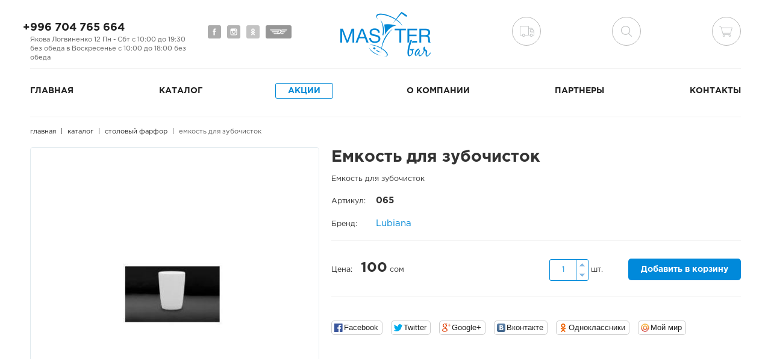

--- FILE ---
content_type: text/html; charset=utf-8
request_url: http://masterbar.kg/products/emkost-dlya-zubochistok
body_size: 7532
content:
<!DOCTYPE html>
<html lang="ru">
  <head>
    <meta charset="utf-8">
    <title>Емкость для зубочисток &mdash; Мастер Бар</title>
<meta name="description" content="Емкость для зубочисток" />
<link rel="canonical" href="http://masterbar.kg/products/emkost-dlya-zubochistok" />
<meta property="og:title" content="Емкость для зубочисток" />
<meta property="og:description" content="Емкость для зубочисток" />
<meta property="og:image" content="/uploads/product/image/328/large_emkost-dlya-zubochistok.jpg" />
<meta property="og:type" content="product" />
<meta property="og:url" content="http://masterbar.kg/products/emkost-dlya-zubochistok" />
<meta property="og:price:amount" content="100" />
<meta property="og:price:currency" content="KGS" />
    <meta name="viewport" content="width=device-width, initial-scale=1, maximum-scale=1, user-scalable=no">
    <meta name="csrf-param" content="authenticity_token" />
<meta name="csrf-token" content="HzU4zHSpUMJ3/LNPS/aR3hPKDSFWUEw4TibybSYjLzGzniBVWm9HWbHtordKrXjdjnHxhzzKwrMWiMIKXP1qhg==" />

    <link rel="stylesheet" media="all" href="/assets/application-6c79971f047de21849d6c4a546029eaa.css" />

    <!--[if lt IE 9]>
      <script src="/assets/html5shiv-1e14888d612b15db5ddff2eea2eb55e5.js"></script>
      <script src="/assets/respond-3c39e5587da062e79c090d7010418639.js"></script>
    <![endif]-->

  </head>
  <body>
    <header>
  <div class="container-fluid">

    <div class="row">

      <div class="col-sm-3 hidden-xs">
        <div class="base_contacts">
  <a href="tel:+996704765664">+996 704 765 664</a>
  <p>Якова Логвиненко 12 Пн - Сбт с 10:00 до 19:30 без обеда                                                                                                                                                     в Воскресенье с 10:00 до 18:00 без обеда</p>
</div>
      </div>

      <div class="col-sm-2 hidden-xs">
        <ul class="list-inline social">
  <li><a title="Мы на Facebook" class="facebook" href="https://www.facebook.com/%D0%9C%D0%B0%D1%81%D1%82%D0%B5%D1%80-%D0%91%D0%B0%D1%80-%D0%9F%D0%BE%D1%81%D1%83%D0%B4%D0%B0-%D0%B8%D0%B7-%D0%95%D0%B2%D1%80%D0%BE%D0%BF%D1%8B-864919370252193">Мы на Facebook</a></li>
  <li><a title="Мы на Instagram" class="instagram" href="https://instagram.com/masterbarkg">Мы на Instagram</a></li>
  <li><a title="Мы на Одноклассниках" class="odnoklassniki" href="http://ok.ru/profile/564986090829">Мы на Одноклассниках</a></li>
  <li><a title="Мы на Дизеле" class="diesel" href="https://www.youtube.com/channel/UC9HCk3uNXhIH02C7UbGR_kA">Мы на Дизеле</a></li>
</ul>
      </div>

      <div class="col-sm-2">
        <a id="logo" href="/" title="Мастер Бар - посуда для всех">Мастер Бар</a>
      </div>

      <button class="hidden-sm hidden-md hidden-lg collapsed" type="button" data-toggle="collapse" data-target="#navbar-collapse" title="Меню">
        <span class="sr-only">Меню</span>
        <span class="icon-bar"></span>
        <span class="icon-bar"></span>
        <span class="icon-bar"></span>
      </button>

      <div class="col-sm-4 col-sm-push-1">
        <nav class="alternative_navigation">
          <ul class="list-inline">
            <li class="delivery" title="Доставка">
              <a href="/delivery">Доставка</a>
            </li>
            <li id="search-block" class="search" title="Поиск">
              <form action="/products" role="search" id="search">
                <input type="search" placeholder="поиск..." name="q[title_or_description_or_code_contains]">
              </form>

              <a id="search-toggle" href="#search">поиск</a>
            </li>
              <li class="cart" title="Корзина">
              <a href="/cart">Корзина</a>
              </li>
          </ul>
        </nav>
      </div>
    </div>

    <section id="navbar-collapse" class="collapse navbar-collapse">
      <h4>Меню</h4>
      <button class="close-navbar" type="button" data-toggle="collapse" data-target="#navbar-collapse"></button>
      <nav class="main_navigation">
  <ul class="list-unstyled">
    <li>
      <a href="/">Главная</a>
    </li>
    <li>
      <a href="/products">Каталог</a>
    </li>
    <li>
      <a class="active" href="/events">Акции</a>
    </li>
    <li>
      <a href="/about">О&nbsp;компании</a>
    </li>
    <li>
      <a href="/partners">Партнеры</a>
    </li>
    <li>
      <a href="/concacts">Контакты</a>
    </li>
  </ul>
</nav>
    </section>
  </div>
</header>

    <main class="container-fluid">
      
<div id="product">
  <ul class="breadcrumbs">
    <li itemscope itemtype="http://data-vocabulary.org/Breadcrumb"><a itemprop="url" href="/"><span itemprop="title">Главная</span></a></li>
    <li itemscope itemtype="http://data-vocabulary.org/Breadcrumb"><a itemprop="url" href="/products"><span itemprop="title">Каталог</span></a></li>
    <li itemscope itemtype="http://data-vocabulary.org/Breadcrumb"><a itemprop="url" href="/stolovyi-farfor"><span itemprop="title">Столовый фарфор</span></a></li>
    <li itemscope itemtype="http://data-vocabulary.org/Breadcrumb"><a itemprop="url" href="/products/emkost-dlya-zubochistok"><span itemprop="title">Емкость для зубочисток</span></a></li>
  </ul>

  <div class="row" itemscope itemtype="http://schema.org/Product">
    <div class="col-sm-6 col-md-5">
      <img alt="Емкость для зубочисток" itemprop="image" class="product_image" srcset="/uploads/product/image/328/large2x_emkost-dlya-zubochistok.jpg 2x" src="/uploads/product/image/328/large_emkost-dlya-zubochistok.jpg" />
    </div>
    <div class="col-sm-6 col-md-7">
      <h1 itemprop="name">Емкость для зубочисток</h1>

      <div class="info">
        <p itemprop="description">Емкость для зубочисток</p>

          <p><span class="label">Артикул:</span> <span class="code">065</span></p>


        <p><span class="label">Бренд:</span>  <a href="/partners/lubiana">Lubiana</a></p>
      </div>

        <div class="product_actions">
          <div class="price-block pull-left" itemprop="offers" itemscope itemtype="http://schema.org/Offer">
            <meta content="KGS" itemprop="priceCurrency">
            <p>Цена: <span class='price'>100</span>&nbsp;сом</p>
          </div>

          <form class="pull-right" action="/products/emkost-dlya-zubochistok/order" accept-charset="UTF-8" method="post"><input name="utf8" type="hidden" value="&#x2713;" /><input type="hidden" name="authenticity_token" value="IvB6O3ACn7ianjRmiJybY9BiDrkrRL6nKrGtY9coxM+OW2KiXsSII1yPJZ6Jx3JgTdnyH0HeMCxyH50ErfaBeA==" />
            <div class="quantity">
              <input type="text" name="quantity" value="1" />
              <button type="button" class="plus">+</button>
              <button type="button" class="minus">-</button>
              шт.
            </div>
            <button type="submit">Добавить в корзину</button>
</form>          <div class="clearfix"></div>
        </div>

      <ul class="sharing list-inline">
  <li><a target="_blank" href="http://www.facebook.com/sharer.php?s=100&amp;p%5Btitle%5D=%D0%95%D0%BC%D0%BA%D0%BE%D1%81%D1%82%D1%8C+%D0%B4%D0%BB%D1%8F+%D0%B7%D1%83%D0%B1%D0%BE%D1%87%D0%B8%D1%81%D1%82%D0%BE%D0%BA&amp;p%5Burl%5D=http%3A%2F%2Fmasterbar.kg%2Fproducts%2Femkost-dlya-zubochistok" class="facebook">Facebook</a></li>
  <li><a target="_blank" href="http://twitter.com/share?text=%D0%95%D0%BC%D0%BA%D0%BE%D1%81%D1%82%D1%8C+%D0%B4%D0%BB%D1%8F+%D0%B7%D1%83%D0%B1%D0%BE%D1%87%D0%B8%D1%81%D1%82%D0%BE%D0%BA&amp;url=http%3A%2F%2Fmasterbar.kg%2Fproducts%2Femkost-dlya-zubochistok" class="twitter">Twitter</a></li>
  <li><a target="_blank" href="http://plus.google.com/share?url=http%3A%2F%2Fmasterbar.kg%2Fproducts%2Femkost-dlya-zubochistok" class="gplus">Google+</a></li>
  <li><a target="_blank" href="http://vk.com/share.php?url=http%3A%2F%2Fmasterbar.kg%2Fproducts%2Femkost-dlya-zubochistok&amp;title=%D0%95%D0%BC%D0%BA%D0%BE%D1%81%D1%82%D1%8C+%D0%B4%D0%BB%D1%8F+%D0%B7%D1%83%D0%B1%D0%BE%D1%87%D0%B8%D1%81%D1%82%D0%BE%D0%BA" class="vkontakte">Вконтакте</a></li>
  <li><a target="_blank" href="http://www.odnoklassniki.ru/dk?st.cmd=addShare&amp;st.s=1&amp;st.comments=%D0%95%D0%BC%D0%BA%D0%BE%D1%81%D1%82%D1%8C+%D0%B4%D0%BB%D1%8F+%D0%B7%D1%83%D0%B1%D0%BE%D1%87%D0%B8%D1%81%D1%82%D0%BE%D0%BA&amp;st._surl=http%3A%2F%2Fmasterbar.kg%2Fproducts%2Femkost-dlya-zubochistok" class="odnoklassniki">Одноклассники</a></li>
  <li><a target="_blank" href="http://connect.mail.ru/share?url=http%3A%2F%2Fmasterbar.kg%2Fproducts%2Femkost-dlya-zubochistok&amp;title=%D0%95%D0%BC%D0%BA%D0%BE%D1%81%D1%82%D1%8C+%D0%B4%D0%BB%D1%8F+%D0%B7%D1%83%D0%B1%D0%BE%D1%87%D0%B8%D1%81%D1%82%D0%BE%D0%BA" class="moimir">Мой мир</a></li>
</ul>
    </div>
  </div>

  <section id="related">
    <h2>С этим продуктом покупают</h2>

    <div class="row" role="list" itemscope itemtype="http://schema.org/ItemList">
      <div class="product col-xs-6 col-sm-4 col-md-3" role="listitem" itemscope itemtype="http://schema.org/Product" itemprop="itemListElement">
  <div class="wrapper">
    <a class="image_link" href="/products/lozhka-dlya-morozhenogo-48a2165b-9e07-4573-8264-500437281f26">
      <img alt="Ложка для мороженого " itemprop="image" srcset="/uploads/product/image/2287/thumbnail2x_04c9c8c3ff718263e990257087f8873d.jpg 2x" src="/uploads/product/image/2287/thumbnail_04c9c8c3ff718263e990257087f8873d.jpg" />
</a>    <a href="/products/lozhka-dlya-morozhenogo-48a2165b-9e07-4573-8264-500437281f26">
      <h3 itemprop="name">Ложка для мороженого </h3>
</a>    <p class="hidden" itemprop="description">Ложка для мороженого Eternum 3001 используется на предприятиях общественного питания и торговли для зачерпывания мороженого и формирования из него ровных и красивых шариков. Модель оснащена удобной ручкой эргономичной формы.
материал полнотный алюминий </p>
      <div class="pull-left price-wrapper" itemprop="offers" itemscope itemtype="http://schema.org/Offer">
        <meta content="KGS" itemprop="priceCurrency">
        <span class='price'>820</span>&nbsp;сом
      </div>

      <form class="button_to" method="post" action="/products/lozhka-dlya-morozhenogo-48a2165b-9e07-4573-8264-500437281f26/order"><button class="pull-right" type="submit">
        Купить
</button><input type="hidden" name="authenticity_token" value="ToWY7605g4NiiwYamVAtf5YVQ0jQgOlyFl/qBo+KraTiLoB2g/+UGKSaF+KYC8R8C66/7roaZ/lO8dph9VToEw==" /></form>    <div class="clearfix"></div>
  </div>
</div>
<div class="product col-xs-6 col-sm-4 col-md-3" role="listitem" itemscope itemtype="http://schema.org/Product" itemprop="itemListElement">
  <div class="wrapper">
    <a class="image_link" href="/products/podstavka-dlya-lozhki-200h80h35-mm">
      <img alt="ПОДСТАВКА ДЛЯ ЛОЖКИ 200Х80Х35 ММ " itemprop="image" srcset="/uploads/product/image/3340/thumbnail2x_4312557_%D0%9F%D0%9E%D0%94%D0%A1%D0%A2%D0%90%D0%92%D0%9A%D0%90_%D0%94%D0%9B%D0%AF_%D0%9B%D0%9E%D0%96%D0%9A%D0%98_200%D0%A580%D0%A535_%D0%9C%D0%9C.jpg 2x" src="/uploads/product/image/3340/thumbnail_4312557_%D0%9F%D0%9E%D0%94%D0%A1%D0%A2%D0%90%D0%92%D0%9A%D0%90_%D0%94%D0%9B%D0%AF_%D0%9B%D0%9E%D0%96%D0%9A%D0%98_200%D0%A580%D0%A535_%D0%9C%D0%9C.jpg" />
</a>    <a href="/products/podstavka-dlya-lozhki-200h80h35-mm">
      <h3 itemprop="name">ПОДСТАВКА ДЛЯ ЛОЖКИ 200Х80Х35 ММ </h3>
</a>    <p class="hidden" itemprop="description">Подставка для ложки защищает рабочую поверхность стола от загрязнения в процессе приготовления пищи. Разнообразная цветовая гамма позволяет подобрать изделие под цвет других аксессуаров кухни. Несмотря на небольшой размер, в подставку можно положить не только ложку, но и половник.</p>
      <div class="pull-left price-wrapper" itemprop="offers" itemscope itemtype="http://schema.org/Offer">
        <meta content="KGS" itemprop="priceCurrency">
        <span class='price'>65</span>&nbsp;сом
      </div>

      <form class="button_to" method="post" action="/products/podstavka-dlya-lozhki-200h80h35-mm/order"><button class="pull-right" type="submit">
        Купить
</button><input type="hidden" name="authenticity_token" value="XG5elH1CB84SLKQehdmYougX+LJ//H7/pLBXI3+cf4rwxUYNU4QQVdQ9teaEgnGhdawEFBVm8HT8HmdEBUI6PQ==" /></form>    <div class="clearfix"></div>
  </div>
</div>
<div class="product col-xs-6 col-sm-4 col-md-3" role="listitem" itemscope itemtype="http://schema.org/Product" itemprop="itemListElement">
  <div class="wrapper">
    <a class="image_link" href="/products/terka-iz-nerzhaveuschei-stali-tramontina">
      <img alt="Терка из нержавеющей стали Tramontina " itemprop="image" srcset="/uploads/product/image/2994/thumbnail2x_%D0%91%D0%B5%D0%B7_%D0%BD%D0%B0%D0%B7%D0%B2%D0%B0%D0%BD%D0%B8%D1%8F__7_.jpg 2x" src="/uploads/product/image/2994/thumbnail_%D0%91%D0%B5%D0%B7_%D0%BD%D0%B0%D0%B7%D0%B2%D0%B0%D0%BD%D0%B8%D1%8F__7_.jpg" />
</a>    <a href="/products/terka-iz-nerzhaveuschei-stali-tramontina">
      <h3 itemprop="name">Терка из нержавеющей стали Tramontina </h3>
</a>    <p class="hidden" itemprop="description">Описание

Содержание: Терка Tramontina
Вес: 0,09 кг
Материал: лезвие из нержавеющей стали.
Ручка полипропиленовая.

Дополнительная информация

Характеристики: 1. Лезвие из нержавеющей стали с увеличенными зубьями для повышения эффективности работы.
3. Полипропиленовая ручка с опорой для большей прочности и безопасности при использовании.
3. Ручка со сквозным отверстием для подвешивания посуды.
4. Полипропиленовая защита.
5. Нескользящая прорезиненная основа.
6. Современный дизайн и разные цвета.
7. Можно мыть в посудомоечной машине.
8. Остается красивой намного дольше.</p>
      <div class="pull-left price-wrapper" itemprop="offers" itemscope itemtype="http://schema.org/Offer">
        <meta content="KGS" itemprop="priceCurrency">
        <span class='price'>870</span>&nbsp;сом
      </div>

      <form class="button_to" method="post" action="/products/terka-iz-nerzhaveuschei-stali-tramontina/order"><button class="pull-right" type="submit">
        Купить
</button><input type="hidden" name="authenticity_token" value="30ZRyUlg/da6eNPbuX2m53FdkJMkkA2+E5HUL4Rrfh9z7UlQZ6bqTXxpwiO4Jk/k7OZsNU4KgzVLP+RI/rU7qA==" /></form>    <div class="clearfix"></div>
  </div>
</div>
<div class="product col-xs-6 col-sm-4 col-md-3" role="listitem" itemscope itemtype="http://schema.org/Product" itemprop="itemListElement">
  <div class="wrapper">
    <a class="image_link" href="/products/chashka-dlya-chaya">
      <img alt="Чашка для чая" itemprop="image" srcset="/uploads/product/image/164/thumbnail2x_chashka-dlya-chaya.jpg 2x" src="/uploads/product/image/164/thumbnail_chashka-dlya-chaya.jpg" />
</a>    <a href="/products/chashka-dlya-chaya">
      <h3 itemprop="name">Чашка для чая</h3>
</a>    <p class="hidden" itemprop="description">продаются в паре</p>
      <div class="pull-left price-wrapper" itemprop="offers" itemscope itemtype="http://schema.org/Offer">
        <meta content="KGS" itemprop="priceCurrency">
        <span class='price'>100</span>&nbsp;сом
      </div>

      <form class="button_to" method="post" action="/products/chashka-dlya-chaya/order"><button class="pull-right" type="submit">
        Купить
</button><input type="hidden" name="authenticity_token" value="0ESoxd398hRvx8+ByDfWmJjvvS/tw0w0DObpvHKo1KJ877Bc8zvlj6nW3nnJbD+bBVRBiYdZwr9USNnbCHaRFQ==" /></form>    <div class="clearfix"></div>
  </div>
</div>

    </div>
  </section>

  <section id="partners">
  <h2>Наши партнеры</h2>
  <ul class="list-inline">
    <li>
  <a title="Billiet" href="/partners/billiet"><img alt="Billiet" src="/uploads/manufacturer/logo/1/thumb_billiet.jpg" /></a>
</li><li>
  <a title="Bormioli Rocco" href="/partners/bormioli-rocco"><img alt="Bormioli Rocco" src="/uploads/manufacturer/logo/2/thumb_bormioli_rocco.png" /></a>
</li><li>
  <a title="Cambro" href="/partners/cambro"><img alt="Cambro" src="/uploads/manufacturer/logo/3/thumb_cambro.png" /></a>
</li><li>
  <a title="Co-Rect" href="/partners/co-rect"><img alt="Co-Rect" src="/uploads/manufacturer/logo/4/thumb_co_rect.png" /></a>
</li><li>
  <a title="Crisa" href="/partners/crisa"><img alt="Crisa" src="/uploads/manufacturer/logo/5/thumb_crisa.png" /></a>
</li><li>
  <a title="Duralex International" href="/partners/duralex-international"><img alt="Duralex International" src="/uploads/manufacturer/logo/6/thumb_duralex.png" /></a>
</li><li>
  <a title="Fertile Porcelain" href="/partners/fertile-porcelain"><img alt="Fertile Porcelain" src="/uploads/manufacturer/logo/8/thumb_fertile_porcelain.jpg" /></a>
</li><li>
  <a title="Kogler" href="/partners/kogler"><img alt="Kogler" src="/uploads/manufacturer/logo/9/thumb_kogler.png" /></a>
</li><li>
  <a title="Lubiana" href="/partners/lubiana"><img alt="Lubiana" src="/uploads/manufacturer/logo/11/thumb_lubiana.png" /></a>
</li><li>
  <a title="Revol" href="/partners/revol"><img alt="Revol" src="/uploads/manufacturer/logo/12/thumb_revol.png" /></a>
</li><li>
  <a title="Steelite" href="/partners/steelite"><img alt="Steelite" src="/uploads/manufacturer/logo/14/thumb_steelite.png" /></a>
</li><li>
  <a title="Libbey" href="/partners/libbey"><img alt="Libbey" src="/uploads/manufacturer/logo/10/thumb_Libbey.jpg" /></a>
</li><li>
  <a title="Carl Schmidt" href="/partners/schmidt-sohn-gmbh-cie"><img alt="Carl Schmidt" src="/uploads/manufacturer/logo/13/thumb_IMG_0789.jpg" /></a>
</li><li>
  <a title="ООО &quot;Вега и К&quot; " href="/partners/ooo-vega-i-k"><img alt="ООО &quot;Вега и К&quot; " src="/uploads/manufacturer/logo/43/thumb_fon_1.jpg" /></a>
</li><li>
  <a title="Tablecraft" href="/partners/tablecraft"><img alt="Tablecraft" src="/uploads/manufacturer/logo/16/thumb_tablecraft.jpg" /></a>
</li><li>
  <a title="Supreminox" href="/partners/supreminox"><img alt="Supreminox" src="/uploads/manufacturer/logo/15/thumb_supreminox.jpg" /></a>
</li><li>
  <a title="Luminarc" href="/partners/luminarc"><img alt="Luminarc" src="/uploads/manufacturer/logo/18/thumb_lumianrc_logosd.png" /></a>
</li><li>
  <a title="Eternum" href="/partners/eternum"><img alt="Eternum" src="/uploads/manufacturer/logo/7/thumb_Eternum_Logo.png" /></a>
</li><li>
  <a title="Tramontina" href="/partners/tramontina"><img alt="Tramontina" src="/uploads/manufacturer/logo/44/thumb_tramontina-vector-logo.png" /></a>
</li><li>
  <a title="https://instagram.com/masterbarkg" href="/partners/instagram"><img alt="https://instagram.com/masterbarkg" src="/uploads/manufacturer/logo/47/thumb_735145cfe0a4.png" /></a>
</li><li>
  <a title="Группа компаний «ТОНАР» «NISUS»" href="/partners/gruppa-kompanii-tonar-nisus"><img alt="Группа компаний «ТОНАР» «NISUS»" src="/uploads/manufacturer/logo/49/thumb_maxresdefault.jpg" /></a>
</li><li>
  <a title="Бытпласт" href="/partners/bytplast"><img alt="Бытпласт" src="/uploads/manufacturer/logo/51/thumb_logo.png" /></a>
</li><li>
  <a title="Royal Leerdam" href="/partners/royal-leerdam"><img alt="Royal Leerdam" src="/uploads/manufacturer/logo/20/thumb_IMG_1734.JPG" /></a>
</li><li>
  <a title="Борисовская Керамика" href="/partners/borisovskaya-keramika"><img alt="Борисовская Керамика" src="/uploads/manufacturer/logo/23/thumb_logo_2.png" /></a>
</li><li>
  <a title="Vari" href="/partners/vari"><img alt="Vari" src="/uploads/manufacturer/logo/24/thumb_Vari.png" /></a>
</li><li>
  <a title="Domenik" href="/partners/domenik"><img alt="Domenik" src="/uploads/manufacturer/logo/26/thumb_Domenik-logo.jpg" /></a>
</li><li>
  <a title="Гвура " href="/partners/gvura"><img alt="Гвура " src="/uploads/manufacturer/logo/40/thumb_jarko_011.jpg" /></a>
</li><li>
  <a title="tupperware" href="/partners/tupperware"><img alt="tupperware" src="/uploads/manufacturer/logo/46/thumb_190216_3708.jpg" /></a>
</li><li>
  <a title="&quot;Доляна&quot;  текстиль для кухни  " href="/partners/dolyana-tekstil-dlya-kuhni"><img alt="&quot;Доляна&quot;  текстиль для кухни  " src="/uploads/manufacturer/logo/41/thumb_%D0%B4%D0%BE%D0%BB%D1%8F%D0%BD%D0%B0_%D0%BB%D0%BE%D0%B3%D0%BE%D1%82%D0%B8%D0%BF.jpg" /></a>
</li><li>
  <a title="Pasabahce" href="/partners/pasabahce"><img alt="Pasabahce" src="/uploads/manufacturer/logo/27/thumb_pasabahce.png" /></a>
</li><li>
  <a title="Гусь Хрустальный " href="/partners/gus-hrustalnyi"><img alt="Гусь Хрустальный " src="/uploads/manufacturer/logo/31/thumb_gus_xrustal_logo.png" /></a>
</li><li>
  <a title="Brizol" href="/partners/brizol"><img alt="Brizol" src="/uploads/manufacturer/logo/32/thumb_Brizol1.png" /></a>
</li><li>
  <a title="Нытва" href="/partners/nytva"><img alt="Нытва" src="/uploads/manufacturer/logo/33/thumb_%D0%9D%D1%8B%D1%82%D0%B2%D0%B0.jpg" /></a>
</li><li>
  <a title="ИКЕА" href="/partners/ikea"><img alt="ИКЕА" src="/uploads/manufacturer/logo/45/thumb_dqXBpmS8gsn8zo8qhdeuGJ.jpg" /></a>
</li><li>
  <a title="MAYSTERNYA" href="/partners/maysternya"><img alt="MAYSTERNYA" src="/uploads/manufacturer/logo/48/thumb_1208082_0.jpg" /></a>
</li><li>
  <a title="Apollo" href="/partners/apollo"><img alt="Apollo" src="/uploads/manufacturer/logo/50/thumb_5qyofxo2v3cmlspo.jpg" /></a>
</li><li>
  <a title="Гардарика" href="/partners/gardarika"><img alt="Гардарика" src="/uploads/manufacturer/logo/52/thumb_%D0%B3%D0%B0%D1%80%D0%B4%D0%B0%D1%80%D0%B8%D0%BA%D0%B0.png" /></a>
</li><li>
  <a title="Cosy &amp; Trendy" href="/partners/cosy-trendy"><img alt="Cosy &amp; Trendy" src="/uploads/manufacturer/logo/34/thumb_cosy___trendy.png" /></a>
</li><li>
  <a title="Доляна" href="/partners/dolyana"><img alt="Доляна" src="/uploads/manufacturer/logo/35/thumb_%D0%94%D0%BE%D0%BB%D1%8F%D0%BD%D0%B0.gif" /></a>
</li><li>
  <a title="Pyrex " href="/partners/pyrex"><img alt="Pyrex " src="/uploads/manufacturer/logo/21/thumb_Pyrex.jpg" /></a>
</li><li>
  <a title="Arcopal" href="/partners/arcopal"><img alt="Arcopal" src="/uploads/manufacturer/logo/37/thumb_arcopal.png" /></a>
</li><li>
  <a title="Beaumont" href="/partners/beaumont"><img alt="Beaumont" src="/uploads/manufacturer/logo/38/thumb_beaumont.aa2a9424.png" /></a>
</li>
  </ul>
</section>
</div>
    </main>

    <footer>
  <div class="container-fluid">
    <div class="navigation">
      <div class="row">
        <div class="hidden-xs col-sm-4 col-md-3">
          <nav class="main_navigation">
  <ul class="list-unstyled">
    <li>
      <a href="/">Главная</a>
    </li>
    <li>
      <a href="/products">Каталог</a>
    </li>
    <li>
      <a class="active" href="/events">Акции</a>
    </li>
    <li>
      <a href="/about">О&nbsp;компании</a>
    </li>
    <li>
      <a href="/partners">Партнеры</a>
    </li>
    <li>
      <a href="/concacts">Контакты</a>
    </li>
  </ul>
</nav>
        </div>
        <div class="hidden-xs col-sm-4 col-md-push-1">
          <div class="base_contacts">
  <a href="tel:+996704765664">+996 704 765 664</a>
  <p>Якова Логвиненко 12 Пн - Сбт с 10:00 до 19:30 без обеда                                                                                                                                                     в Воскресенье с 10:00 до 18:00 без обеда</p>
</div>
        </div>

        <div class="col-sm-4 col-md-push-1">
          <ul class="list-inline social">
  <li><a title="Мы на Facebook" class="facebook" href="https://www.facebook.com/%D0%9C%D0%B0%D1%81%D1%82%D0%B5%D1%80-%D0%91%D0%B0%D1%80-%D0%9F%D0%BE%D1%81%D1%83%D0%B4%D0%B0-%D0%B8%D0%B7-%D0%95%D0%B2%D1%80%D0%BE%D0%BF%D1%8B-864919370252193">Мы на Facebook</a></li>
  <li><a title="Мы на Instagram" class="instagram" href="https://instagram.com/masterbarkg">Мы на Instagram</a></li>
  <li><a title="Мы на Одноклассниках" class="odnoklassniki" href="http://ok.ru/profile/564986090829">Мы на Одноклассниках</a></li>
  <li><a title="Мы на Дизеле" class="diesel" href="https://www.youtube.com/channel/UC9HCk3uNXhIH02C7UbGR_kA">Мы на Дизеле</a></li>
</ul>
        </div>

      </div>
    </div>
    <p class="copyright">
      &copy; Мастер Бар 2008 - 2026
    </p>
  </div>
</footer>

    <script src="/assets/application-0bb5b626162ac1b773f4f621fc9471f4.js"></script>

      <script>
        (function(i,s,o,g,r,a,m){i['GoogleAnalyticsObject']=r;i[r]=i[r]||function(){
        (i[r].q=i[r].q||[]).push(arguments)},i[r].l=1*new Date();a=s.createElement(o),
        m=s.getElementsByTagName(o)[0];a.async=1;a.src=g;m.parentNode.insertBefore(a,m)
        })(window,document,'script','//www.google-analytics.com/analytics.js','ga');

        ga('create', 'UA-22139236-4', 'auto');
        ga('send', 'pageview');

      </script>
  </body>
</html>


--- FILE ---
content_type: text/css
request_url: http://masterbar.kg/assets/application-6c79971f047de21849d6c4a546029eaa.css
body_size: 27766
content:
.slick-slider{position:relative;display:block;-moz-box-sizing:border-box;box-sizing:border-box;-webkit-user-select:none;-moz-user-select:none;-ms-user-select:none;user-select:none;-webkit-touch-callout:none;-khtml-user-select:none;-ms-touch-action:pan-y;touch-action:pan-y;-webkit-tap-highlight-color:transparent}.slick-list{position:relative;display:block;overflow:hidden;margin:0;padding:0}.slick-list:focus{outline:none}.slick-list.dragging{cursor:pointer;cursor:hand}.slick-slider .slick-track,.slick-slider .slick-list{-webkit-transform:translate3d(0, 0, 0);-moz-transform:translate3d(0, 0, 0);-ms-transform:translate3d(0, 0, 0);-o-transform:translate3d(0, 0, 0);transform:translate3d(0, 0, 0)}.slick-track{position:relative;top:0;left:0;display:block}.slick-track:before,.slick-track:after{display:table;content:''}.slick-track:after{clear:both}.slick-loading .slick-track{visibility:hidden}.slick-slide{display:none;float:left;height:100%;min-height:1px}[dir='rtl'] .slick-slide{float:right}.slick-slide img{display:block}.slick-slide.slick-loading img{display:none}.slick-slide.dragging img{pointer-events:none}.slick-initialized .slick-slide{display:block}.slick-loading .slick-slide{visibility:hidden}.slick-vertical .slick-slide{display:block;height:auto;border:1px solid transparent}@font-face{font-family:"GothamProRegular";src:url(/assets/GothamProRegular-d6e8f0c68b2b152f3c95ebd74fa73254.eot);src:url(/assets/GothamProRegular-d6e8f0c68b2b152f3c95ebd74fa73254.eot?#iefix) format("embedded-opentype"),url(/assets/GothamProRegular-fc99cf178af00711a50641041c262299.woff) format("woff"),url(/assets/GothamProRegular-d6965832ac1eea51bf57c7c80a80971d.ttf) format("truetype");font-style:normal;font-weight:normal}@font-face{font-family:"GothamProBold";src:url(/assets/GothamProBold-28a2f2b09161148729387364e0e36609.eot);src:url(/assets/GothamProBold-28a2f2b09161148729387364e0e36609.eot?#iefix) format("embedded-opentype"),url(/assets/GothamProBold-a6476ecd204ff2e520dc71e540c06852.woff) format("woff"),url(/assets/GothamProBold-3e557c7fab919d3f557f37bf902c16e6.ttf) format("truetype");font-style:normal;font-weight:normal}/*! normalize.css v3.0.2 | MIT License | git.io/normalize */html{font-family:sans-serif;-ms-text-size-adjust:100%;-webkit-text-size-adjust:100%}body{margin:0}article,aside,details,figcaption,figure,footer,header,hgroup,main,menu,nav,section,summary{display:block}audio,canvas,progress,video{display:inline-block;vertical-align:baseline}audio:not([controls]){display:none;height:0}[hidden],template{display:none}a{background-color:transparent}a:active,a:hover{outline:0}abbr[title]{border-bottom:1px dotted}b,strong{font-weight:bold}dfn{font-style:italic}h1{font-size:2em;margin:0.67em 0}mark{background:#ff0;color:#000}small{font-size:80%}sub,sup{font-size:75%;line-height:0;position:relative;vertical-align:baseline}sup{top:-0.5em}sub{bottom:-0.25em}img{border:0}svg:not(:root){overflow:hidden}figure{margin:1em 40px}hr{-moz-box-sizing:content-box;box-sizing:content-box;height:0}pre{overflow:auto}code,kbd,pre,samp{font-family:monospace, monospace;font-size:1em}button,input,optgroup,select,textarea{color:inherit;font:inherit;margin:0}button{overflow:visible}button,select{text-transform:none}button,html input[type="button"],input[type="reset"],input[type="submit"]{-webkit-appearance:button;cursor:pointer}button[disabled],html input[disabled]{cursor:default}button::-moz-focus-inner,input::-moz-focus-inner{border:0;padding:0}input{line-height:normal}input[type="checkbox"],input[type="radio"]{box-sizing:border-box;padding:0}input[type="number"]::-webkit-inner-spin-button,input[type="number"]::-webkit-outer-spin-button{height:auto}input[type="search"]{-webkit-appearance:textfield;-moz-box-sizing:content-box;-webkit-box-sizing:content-box;box-sizing:content-box}input[type="search"]::-webkit-search-cancel-button,input[type="search"]::-webkit-search-decoration{-webkit-appearance:none}fieldset{border:1px solid #c0c0c0;margin:0 2px;padding:0.35em 0.625em 0.75em}legend{border:0;padding:0}textarea{overflow:auto}optgroup{font-weight:bold}table{border-collapse:collapse;border-spacing:0}td,th{padding:0}/*! Source: https://github.com/h5bp/html5-boilerplate/blob/master/src/css/main.css */@media print{*,*:before,*:after{background:transparent !important;color:#000 !important;box-shadow:none !important;text-shadow:none !important}a,a:visited{text-decoration:underline}a[href]:after{content:" (" attr(href) ")"}abbr[title]:after{content:" (" attr(title) ")"}a[href^="#"]:after,a[href^="javascript:"]:after{content:""}pre,blockquote{border:1px solid #999;page-break-inside:avoid}thead{display:table-header-group}tr,img{page-break-inside:avoid}img{max-width:100% !important}p,h2,h3{orphans:3;widows:3}h2,h3{page-break-after:avoid}select{background:#fff !important}.navbar{display:none}.btn>.caret,.dropup>.btn>.caret{border-top-color:#000 !important}.label{border:1px solid #000}.table{border-collapse:collapse !important}.table td,.table th{background-color:#fff !important}.table-bordered th,.table-bordered td{border:1px solid #ddd !important}}*{-webkit-box-sizing:border-box;-moz-box-sizing:border-box;box-sizing:border-box}*:before,*:after{-webkit-box-sizing:border-box;-moz-box-sizing:border-box;box-sizing:border-box}html{font-size:10px;-webkit-tap-highlight-color:transparent}body{font-family:"GothamProRegular", Arial, sans-serif;font-size:12.5px;line-height:1.42857143;color:#333333;background-color:#fff}input,button,select,textarea{font-family:inherit;font-size:inherit;line-height:inherit}a{color:#0088d6;text-decoration:none}a:hover,a:focus{color:#00578a;text-decoration:underline}a:focus{outline:thin dotted;outline:5px auto -webkit-focus-ring-color;outline-offset:-2px}figure{margin:0}img{vertical-align:middle}.img-responsive{display:block;max-width:100%;height:auto}.img-rounded{border-radius:6px}.img-thumbnail{padding:4px;line-height:1.42857143;background-color:#fff;border:1px solid #ddd;border-radius:4px;-webkit-transition:all 0.2s ease-in-out;-o-transition:all 0.2s ease-in-out;transition:all 0.2s ease-in-out;display:inline-block;max-width:100%;height:auto}.img-circle{border-radius:50%}hr{margin-top:17px;margin-bottom:17px;border:0;border-top:1px solid #eeeeee}.sr-only{position:absolute;width:1px;height:1px;margin:-1px;padding:0;overflow:hidden;clip:rect(0, 0, 0, 0);border:0}.sr-only-focusable:active,.sr-only-focusable:focus{position:static;width:auto;height:auto;margin:0;overflow:visible;clip:auto}[role="button"]{cursor:pointer}h1,h2,h3,h4,h5,h6,.h1,.h2,.h3,.h4,.h5,.h6{font-family:inherit;font-weight:500;line-height:1.1;color:inherit}h1 small,h1 .small,h2 small,h2 .small,h3 small,h3 .small,h4 small,h4 .small,h5 small,h5 .small,h6 small,h6 .small,.h1 small,.h1 .small,.h2 small,.h2 .small,.h3 small,.h3 .small,.h4 small,.h4 .small,.h5 small,.h5 .small,.h6 small,.h6 .small{font-weight:normal;line-height:1;color:#777777}h1,.h1,h2,.h2,h3,.h3{margin-top:17px;margin-bottom:8.5px}h1 small,h1 .small,.h1 small,.h1 .small,h2 small,h2 .small,.h2 small,.h2 .small,h3 small,h3 .small,.h3 small,.h3 .small{font-size:65%}h4,.h4,h5,.h5,h6,.h6{margin-top:8.5px;margin-bottom:8.5px}h4 small,h4 .small,.h4 small,.h4 .small,h5 small,h5 .small,.h5 small,.h5 .small,h6 small,h6 .small,.h6 small,.h6 .small{font-size:75%}h1,.h1{font-size:32px}h2,.h2{font-size:26px}h3,.h3{font-size:22px}h4,.h4{font-size:16px}h5,.h5{font-size:12.5px}h6,.h6{font-size:11px}p{margin:0 0 8.5px}.lead{margin-bottom:17px;font-size:14px;font-weight:300;line-height:1.4}@media (min-width: 768px){.lead{font-size:18.75px}}small,.small{font-size:88%}mark,.mark{background-color:#fcf8e3;padding:.2em}.text-left{text-align:left}.text-right{text-align:right}.text-center{text-align:center}.text-justify{text-align:justify}.text-nowrap{white-space:nowrap}.text-lowercase{text-transform:lowercase}.text-uppercase,.initialism{text-transform:uppercase}.text-capitalize{text-transform:capitalize}.text-muted{color:#777777}.text-primary{color:#337ab7}a.text-primary:hover{color:#286090}.text-success{color:#3c763d}a.text-success:hover{color:#2b542c}.text-info{color:#31708f}a.text-info:hover{color:#245269}.text-warning{color:#8a6d3b}a.text-warning:hover{color:#66512c}.text-danger{color:#a94442}a.text-danger:hover{color:#843534}.bg-primary{color:#fff}.bg-primary{background-color:#337ab7}a.bg-primary:hover{background-color:#286090}.bg-success{background-color:#dff0d8}a.bg-success:hover{background-color:#c1e2b3}.bg-info{background-color:#d9edf7}a.bg-info:hover{background-color:#afd9ee}.bg-warning{background-color:#fcf8e3}a.bg-warning:hover{background-color:#f7ecb5}.bg-danger{background-color:#f2dede}a.bg-danger:hover{background-color:#e4b9b9}.page-header{padding-bottom:7.5px;margin:34px 0 17px;border-bottom:1px solid #eeeeee}ul,ol{margin-top:0;margin-bottom:8.5px}ul ul,ul ol,ol ul,ol ol{margin-bottom:0}.list-unstyled{padding-left:0;list-style:none}.list-inline{padding-left:0;list-style:none;margin-left:-5px}.list-inline>li{display:inline-block;padding-left:5px;padding-right:5px}dl{margin-top:0;margin-bottom:17px}dt,dd{line-height:1.42857143}dt{font-weight:bold}dd{margin-left:0}.dl-horizontal dd:before,.dl-horizontal dd:after{content:" ";display:table}.dl-horizontal dd:after{clear:both}@media (min-width: 768px){.dl-horizontal dt{float:left;width:160px;clear:left;text-align:right;overflow:hidden;text-overflow:ellipsis;white-space:nowrap}.dl-horizontal dd{margin-left:180px}}abbr[title],abbr[data-original-title]{cursor:help;border-bottom:1px dotted #777777}.initialism{font-size:90%}blockquote{padding:8.5px 17px;margin:0 0 17px;font-size:15.625px;border-left:5px solid #eeeeee}blockquote p:last-child,blockquote ul:last-child,blockquote ol:last-child{margin-bottom:0}blockquote footer,blockquote small,blockquote .small{display:block;font-size:80%;line-height:1.42857143;color:#777777}blockquote footer:before,blockquote small:before,blockquote .small:before{content:'\2014 \00A0'}.blockquote-reverse,blockquote.pull-right{padding-right:15px;padding-left:0;border-right:5px solid #eeeeee;border-left:0;text-align:right}.blockquote-reverse footer:before,.blockquote-reverse small:before,.blockquote-reverse .small:before,blockquote.pull-right footer:before,blockquote.pull-right small:before,blockquote.pull-right .small:before{content:''}.blockquote-reverse footer:after,.blockquote-reverse small:after,.blockquote-reverse .small:after,blockquote.pull-right footer:after,blockquote.pull-right small:after,blockquote.pull-right .small:after{content:'\00A0 \2014'}address{margin-bottom:17px;font-style:normal;line-height:1.42857143}.container{margin-right:auto;margin-left:auto;padding-left:10px;padding-right:10px}.container:before,.container:after{content:" ";display:table}.container:after{clear:both}@media (min-width: 768px){.container{width:740px}}@media (min-width: 992px){.container{width:960px}}@media (min-width: 1200px){.container{width:1160px}}.container-fluid{margin-right:auto;margin-left:auto;padding-left:10px;padding-right:10px}.container-fluid:before,.container-fluid:after{content:" ";display:table}.container-fluid:after{clear:both}.row{margin-left:-10px;margin-right:-10px}.row:before,.row:after{content:" ";display:table}.row:after{clear:both}.col-xs-1,.col-sm-1,.col-md-1,.col-lg-1,.col-xs-2,.col-sm-2,.col-md-2,.col-lg-2,.col-xs-3,.col-sm-3,.col-md-3,.col-lg-3,.col-xs-4,.col-sm-4,.col-md-4,.col-lg-4,.col-xs-5,.col-sm-5,.col-md-5,.col-lg-5,.col-xs-6,.col-sm-6,.col-md-6,.col-lg-6,.col-xs-7,.col-sm-7,.col-md-7,.col-lg-7,.col-xs-8,.col-sm-8,.col-md-8,.col-lg-8,.col-xs-9,.col-sm-9,.col-md-9,.col-lg-9,.col-xs-10,.col-sm-10,.col-md-10,.col-lg-10,.col-xs-11,.col-sm-11,.col-md-11,.col-lg-11,.col-xs-12,.col-sm-12,.col-md-12,.col-lg-12{position:relative;min-height:1px;padding-left:10px;padding-right:10px}.col-xs-1,.col-xs-2,.col-xs-3,.col-xs-4,.col-xs-5,.col-xs-6,.col-xs-7,.col-xs-8,.col-xs-9,.col-xs-10,.col-xs-11,.col-xs-12{float:left}.col-xs-1{width:8.33333333%}.col-xs-2{width:16.66666667%}.col-xs-3{width:25%}.col-xs-4{width:33.33333333%}.col-xs-5{width:41.66666667%}.col-xs-6{width:50%}.col-xs-7{width:58.33333333%}.col-xs-8{width:66.66666667%}.col-xs-9{width:75%}.col-xs-10{width:83.33333333%}.col-xs-11{width:91.66666667%}.col-xs-12{width:100%}.col-xs-pull-0{right:auto}.col-xs-pull-1{right:8.33333333%}.col-xs-pull-2{right:16.66666667%}.col-xs-pull-3{right:25%}.col-xs-pull-4{right:33.33333333%}.col-xs-pull-5{right:41.66666667%}.col-xs-pull-6{right:50%}.col-xs-pull-7{right:58.33333333%}.col-xs-pull-8{right:66.66666667%}.col-xs-pull-9{right:75%}.col-xs-pull-10{right:83.33333333%}.col-xs-pull-11{right:91.66666667%}.col-xs-pull-12{right:100%}.col-xs-push-0{left:auto}.col-xs-push-1{left:8.33333333%}.col-xs-push-2{left:16.66666667%}.col-xs-push-3{left:25%}.col-xs-push-4{left:33.33333333%}.col-xs-push-5{left:41.66666667%}.col-xs-push-6{left:50%}.col-xs-push-7{left:58.33333333%}.col-xs-push-8{left:66.66666667%}.col-xs-push-9{left:75%}.col-xs-push-10{left:83.33333333%}.col-xs-push-11{left:91.66666667%}.col-xs-push-12{left:100%}.col-xs-offset-0{margin-left:0%}.col-xs-offset-1{margin-left:8.33333333%}.col-xs-offset-2{margin-left:16.66666667%}.col-xs-offset-3{margin-left:25%}.col-xs-offset-4{margin-left:33.33333333%}.col-xs-offset-5{margin-left:41.66666667%}.col-xs-offset-6{margin-left:50%}.col-xs-offset-7{margin-left:58.33333333%}.col-xs-offset-8{margin-left:66.66666667%}.col-xs-offset-9{margin-left:75%}.col-xs-offset-10{margin-left:83.33333333%}.col-xs-offset-11{margin-left:91.66666667%}.col-xs-offset-12{margin-left:100%}@media (min-width: 768px){.col-sm-1,.col-sm-2,.col-sm-3,.col-sm-4,.col-sm-5,.col-sm-6,.col-sm-7,.col-sm-8,.col-sm-9,.col-sm-10,.col-sm-11,.col-sm-12{float:left}.col-sm-1{width:8.33333333%}.col-sm-2{width:16.66666667%}.col-sm-3{width:25%}.col-sm-4{width:33.33333333%}.col-sm-5{width:41.66666667%}.col-sm-6{width:50%}.col-sm-7{width:58.33333333%}.col-sm-8{width:66.66666667%}.col-sm-9{width:75%}.col-sm-10{width:83.33333333%}.col-sm-11{width:91.66666667%}.col-sm-12{width:100%}.col-sm-pull-0{right:auto}.col-sm-pull-1{right:8.33333333%}.col-sm-pull-2{right:16.66666667%}.col-sm-pull-3{right:25%}.col-sm-pull-4{right:33.33333333%}.col-sm-pull-5{right:41.66666667%}.col-sm-pull-6{right:50%}.col-sm-pull-7{right:58.33333333%}.col-sm-pull-8{right:66.66666667%}.col-sm-pull-9{right:75%}.col-sm-pull-10{right:83.33333333%}.col-sm-pull-11{right:91.66666667%}.col-sm-pull-12{right:100%}.col-sm-push-0{left:auto}.col-sm-push-1{left:8.33333333%}.col-sm-push-2{left:16.66666667%}.col-sm-push-3{left:25%}.col-sm-push-4{left:33.33333333%}.col-sm-push-5{left:41.66666667%}.col-sm-push-6{left:50%}.col-sm-push-7{left:58.33333333%}.col-sm-push-8{left:66.66666667%}.col-sm-push-9{left:75%}.col-sm-push-10{left:83.33333333%}.col-sm-push-11{left:91.66666667%}.col-sm-push-12{left:100%}.col-sm-offset-0{margin-left:0%}.col-sm-offset-1{margin-left:8.33333333%}.col-sm-offset-2{margin-left:16.66666667%}.col-sm-offset-3{margin-left:25%}.col-sm-offset-4{margin-left:33.33333333%}.col-sm-offset-5{margin-left:41.66666667%}.col-sm-offset-6{margin-left:50%}.col-sm-offset-7{margin-left:58.33333333%}.col-sm-offset-8{margin-left:66.66666667%}.col-sm-offset-9{margin-left:75%}.col-sm-offset-10{margin-left:83.33333333%}.col-sm-offset-11{margin-left:91.66666667%}.col-sm-offset-12{margin-left:100%}}@media (min-width: 992px){.col-md-1,.col-md-2,.col-md-3,.col-md-4,.col-md-5,.col-md-6,.col-md-7,.col-md-8,.col-md-9,.col-md-10,.col-md-11,.col-md-12{float:left}.col-md-1{width:8.33333333%}.col-md-2{width:16.66666667%}.col-md-3{width:25%}.col-md-4{width:33.33333333%}.col-md-5{width:41.66666667%}.col-md-6{width:50%}.col-md-7{width:58.33333333%}.col-md-8{width:66.66666667%}.col-md-9{width:75%}.col-md-10{width:83.33333333%}.col-md-11{width:91.66666667%}.col-md-12{width:100%}.col-md-pull-0{right:auto}.col-md-pull-1{right:8.33333333%}.col-md-pull-2{right:16.66666667%}.col-md-pull-3{right:25%}.col-md-pull-4{right:33.33333333%}.col-md-pull-5{right:41.66666667%}.col-md-pull-6{right:50%}.col-md-pull-7{right:58.33333333%}.col-md-pull-8{right:66.66666667%}.col-md-pull-9{right:75%}.col-md-pull-10{right:83.33333333%}.col-md-pull-11{right:91.66666667%}.col-md-pull-12{right:100%}.col-md-push-0{left:auto}.col-md-push-1{left:8.33333333%}.col-md-push-2{left:16.66666667%}.col-md-push-3{left:25%}.col-md-push-4{left:33.33333333%}.col-md-push-5{left:41.66666667%}.col-md-push-6{left:50%}.col-md-push-7{left:58.33333333%}.col-md-push-8{left:66.66666667%}.col-md-push-9{left:75%}.col-md-push-10{left:83.33333333%}.col-md-push-11{left:91.66666667%}.col-md-push-12{left:100%}.col-md-offset-0{margin-left:0%}.col-md-offset-1{margin-left:8.33333333%}.col-md-offset-2{margin-left:16.66666667%}.col-md-offset-3{margin-left:25%}.col-md-offset-4{margin-left:33.33333333%}.col-md-offset-5{margin-left:41.66666667%}.col-md-offset-6{margin-left:50%}.col-md-offset-7{margin-left:58.33333333%}.col-md-offset-8{margin-left:66.66666667%}.col-md-offset-9{margin-left:75%}.col-md-offset-10{margin-left:83.33333333%}.col-md-offset-11{margin-left:91.66666667%}.col-md-offset-12{margin-left:100%}}@media (min-width: 1200px){.col-lg-1,.col-lg-2,.col-lg-3,.col-lg-4,.col-lg-5,.col-lg-6,.col-lg-7,.col-lg-8,.col-lg-9,.col-lg-10,.col-lg-11,.col-lg-12{float:left}.col-lg-1{width:8.33333333%}.col-lg-2{width:16.66666667%}.col-lg-3{width:25%}.col-lg-4{width:33.33333333%}.col-lg-5{width:41.66666667%}.col-lg-6{width:50%}.col-lg-7{width:58.33333333%}.col-lg-8{width:66.66666667%}.col-lg-9{width:75%}.col-lg-10{width:83.33333333%}.col-lg-11{width:91.66666667%}.col-lg-12{width:100%}.col-lg-pull-0{right:auto}.col-lg-pull-1{right:8.33333333%}.col-lg-pull-2{right:16.66666667%}.col-lg-pull-3{right:25%}.col-lg-pull-4{right:33.33333333%}.col-lg-pull-5{right:41.66666667%}.col-lg-pull-6{right:50%}.col-lg-pull-7{right:58.33333333%}.col-lg-pull-8{right:66.66666667%}.col-lg-pull-9{right:75%}.col-lg-pull-10{right:83.33333333%}.col-lg-pull-11{right:91.66666667%}.col-lg-pull-12{right:100%}.col-lg-push-0{left:auto}.col-lg-push-1{left:8.33333333%}.col-lg-push-2{left:16.66666667%}.col-lg-push-3{left:25%}.col-lg-push-4{left:33.33333333%}.col-lg-push-5{left:41.66666667%}.col-lg-push-6{left:50%}.col-lg-push-7{left:58.33333333%}.col-lg-push-8{left:66.66666667%}.col-lg-push-9{left:75%}.col-lg-push-10{left:83.33333333%}.col-lg-push-11{left:91.66666667%}.col-lg-push-12{left:100%}.col-lg-offset-0{margin-left:0%}.col-lg-offset-1{margin-left:8.33333333%}.col-lg-offset-2{margin-left:16.66666667%}.col-lg-offset-3{margin-left:25%}.col-lg-offset-4{margin-left:33.33333333%}.col-lg-offset-5{margin-left:41.66666667%}.col-lg-offset-6{margin-left:50%}.col-lg-offset-7{margin-left:58.33333333%}.col-lg-offset-8{margin-left:66.66666667%}.col-lg-offset-9{margin-left:75%}.col-lg-offset-10{margin-left:83.33333333%}.col-lg-offset-11{margin-left:91.66666667%}.col-lg-offset-12{margin-left:100%}}table{background-color:transparent}caption{padding-top:8px;padding-bottom:8px;color:#777777;text-align:left}th{text-align:left}.table{width:100%;max-width:100%;margin-bottom:17px}.table>thead>tr>th,.table>thead>tr>td,.table>tbody>tr>th,.table>tbody>tr>td,.table>tfoot>tr>th,.table>tfoot>tr>td{padding:8px;line-height:1.42857143;vertical-align:top;border-top:1px solid #ddd}.table>thead>tr>th{vertical-align:bottom;border-bottom:2px solid #ddd}.table>caption+thead>tr:first-child>th,.table>caption+thead>tr:first-child>td,.table>colgroup+thead>tr:first-child>th,.table>colgroup+thead>tr:first-child>td,.table>thead:first-child>tr:first-child>th,.table>thead:first-child>tr:first-child>td{border-top:0}.table>tbody+tbody{border-top:2px solid #ddd}.table .table{background-color:#fff}.table-condensed>thead>tr>th,.table-condensed>thead>tr>td,.table-condensed>tbody>tr>th,.table-condensed>tbody>tr>td,.table-condensed>tfoot>tr>th,.table-condensed>tfoot>tr>td{padding:5px}.table-bordered{border:1px solid #ddd}.table-bordered>thead>tr>th,.table-bordered>thead>tr>td,.table-bordered>tbody>tr>th,.table-bordered>tbody>tr>td,.table-bordered>tfoot>tr>th,.table-bordered>tfoot>tr>td{border:1px solid #ddd}.table-bordered>thead>tr>th,.table-bordered>thead>tr>td{border-bottom-width:2px}.table-striped>tbody>tr:nth-of-type(odd){background-color:#f9f9f9}.table-hover>tbody>tr:hover{background-color:#f5f5f5}table col[class*="col-"]{position:static;float:none;display:table-column}table td[class*="col-"],table th[class*="col-"]{position:static;float:none;display:table-cell}.table>thead>tr>td.active,.table>thead>tr>th.active,.table>thead>tr.active>td,.table>thead>tr.active>th,.table>tbody>tr>td.active,.table>tbody>tr>th.active,.table>tbody>tr.active>td,.table>tbody>tr.active>th,.table>tfoot>tr>td.active,.table>tfoot>tr>th.active,.table>tfoot>tr.active>td,.table>tfoot>tr.active>th{background-color:#f5f5f5}.table-hover>tbody>tr>td.active:hover,.table-hover>tbody>tr>th.active:hover,.table-hover>tbody>tr.active:hover>td,.table-hover>tbody>tr:hover>.active,.table-hover>tbody>tr.active:hover>th{background-color:#e8e8e8}.table>thead>tr>td.success,.table>thead>tr>th.success,.table>thead>tr.success>td,.table>thead>tr.success>th,.table>tbody>tr>td.success,.table>tbody>tr>th.success,.table>tbody>tr.success>td,.table>tbody>tr.success>th,.table>tfoot>tr>td.success,.table>tfoot>tr>th.success,.table>tfoot>tr.success>td,.table>tfoot>tr.success>th{background-color:#dff0d8}.table-hover>tbody>tr>td.success:hover,.table-hover>tbody>tr>th.success:hover,.table-hover>tbody>tr.success:hover>td,.table-hover>tbody>tr:hover>.success,.table-hover>tbody>tr.success:hover>th{background-color:#d0e9c6}.table>thead>tr>td.info,.table>thead>tr>th.info,.table>thead>tr.info>td,.table>thead>tr.info>th,.table>tbody>tr>td.info,.table>tbody>tr>th.info,.table>tbody>tr.info>td,.table>tbody>tr.info>th,.table>tfoot>tr>td.info,.table>tfoot>tr>th.info,.table>tfoot>tr.info>td,.table>tfoot>tr.info>th{background-color:#d9edf7}.table-hover>tbody>tr>td.info:hover,.table-hover>tbody>tr>th.info:hover,.table-hover>tbody>tr.info:hover>td,.table-hover>tbody>tr:hover>.info,.table-hover>tbody>tr.info:hover>th{background-color:#c4e3f3}.table>thead>tr>td.warning,.table>thead>tr>th.warning,.table>thead>tr.warning>td,.table>thead>tr.warning>th,.table>tbody>tr>td.warning,.table>tbody>tr>th.warning,.table>tbody>tr.warning>td,.table>tbody>tr.warning>th,.table>tfoot>tr>td.warning,.table>tfoot>tr>th.warning,.table>tfoot>tr.warning>td,.table>tfoot>tr.warning>th{background-color:#fcf8e3}.table-hover>tbody>tr>td.warning:hover,.table-hover>tbody>tr>th.warning:hover,.table-hover>tbody>tr.warning:hover>td,.table-hover>tbody>tr:hover>.warning,.table-hover>tbody>tr.warning:hover>th{background-color:#faf2cc}.table>thead>tr>td.danger,.table>thead>tr>th.danger,.table>thead>tr.danger>td,.table>thead>tr.danger>th,.table>tbody>tr>td.danger,.table>tbody>tr>th.danger,.table>tbody>tr.danger>td,.table>tbody>tr.danger>th,.table>tfoot>tr>td.danger,.table>tfoot>tr>th.danger,.table>tfoot>tr.danger>td,.table>tfoot>tr.danger>th{background-color:#f2dede}.table-hover>tbody>tr>td.danger:hover,.table-hover>tbody>tr>th.danger:hover,.table-hover>tbody>tr.danger:hover>td,.table-hover>tbody>tr:hover>.danger,.table-hover>tbody>tr.danger:hover>th{background-color:#ebcccc}.table-responsive{overflow-x:auto;min-height:0.01%}@media screen and (max-width: 767px){.table-responsive{width:100%;margin-bottom:12.75px;overflow-y:hidden;-ms-overflow-style:-ms-autohiding-scrollbar;border:1px solid #ddd}.table-responsive>.table{margin-bottom:0}.table-responsive>.table>thead>tr>th,.table-responsive>.table>thead>tr>td,.table-responsive>.table>tbody>tr>th,.table-responsive>.table>tbody>tr>td,.table-responsive>.table>tfoot>tr>th,.table-responsive>.table>tfoot>tr>td{white-space:nowrap}.table-responsive>.table-bordered{border:0}.table-responsive>.table-bordered>thead>tr>th:first-child,.table-responsive>.table-bordered>thead>tr>td:first-child,.table-responsive>.table-bordered>tbody>tr>th:first-child,.table-responsive>.table-bordered>tbody>tr>td:first-child,.table-responsive>.table-bordered>tfoot>tr>th:first-child,.table-responsive>.table-bordered>tfoot>tr>td:first-child{border-left:0}.table-responsive>.table-bordered>thead>tr>th:last-child,.table-responsive>.table-bordered>thead>tr>td:last-child,.table-responsive>.table-bordered>tbody>tr>th:last-child,.table-responsive>.table-bordered>tbody>tr>td:last-child,.table-responsive>.table-bordered>tfoot>tr>th:last-child,.table-responsive>.table-bordered>tfoot>tr>td:last-child{border-right:0}.table-responsive>.table-bordered>tbody>tr:last-child>th,.table-responsive>.table-bordered>tbody>tr:last-child>td,.table-responsive>.table-bordered>tfoot>tr:last-child>th,.table-responsive>.table-bordered>tfoot>tr:last-child>td{border-bottom:0}}fieldset{padding:0;margin:0;border:0;min-width:0}legend{display:block;width:100%;padding:0;margin-bottom:17px;font-size:18.75px;line-height:inherit;color:#333333;border:0;border-bottom:1px solid #e5e5e5}label{display:inline-block;max-width:100%;margin-bottom:5px;font-weight:bold}input[type="search"]{-webkit-box-sizing:border-box;-moz-box-sizing:border-box;box-sizing:border-box}input[type="radio"],input[type="checkbox"]{margin:4px 0 0;margin-top:1px \9;line-height:normal}input[type="file"]{display:block}input[type="range"]{display:block;width:100%}select[multiple],select[size]{height:auto}input[type="file"]:focus,input[type="radio"]:focus,input[type="checkbox"]:focus{outline:thin dotted;outline:5px auto -webkit-focus-ring-color;outline-offset:-2px}output{display:block;padding-top:7px;font-size:12.5px;line-height:1.42857143;color:#555555}.form-control{display:block;width:100%;height:31px;padding:6px 12px;font-size:12.5px;line-height:1.42857143;color:#555555;background-color:#fff;background-image:none;border:1px solid #ccc;border-radius:4px;-webkit-box-shadow:inset 0 1px 1px rgba(0,0,0,0.075);box-shadow:inset 0 1px 1px rgba(0,0,0,0.075);-webkit-transition:border-color ease-in-out 0.15s, box-shadow ease-in-out 0.15s;-o-transition:border-color ease-in-out 0.15s, box-shadow ease-in-out 0.15s;transition:border-color ease-in-out 0.15s, box-shadow ease-in-out 0.15s}.form-control:focus{border-color:#66afe9;outline:0;-webkit-box-shadow:inset 0 1px 1px rgba(0,0,0,0.075),0 0 8px rgba(102,175,233,0.6);box-shadow:inset 0 1px 1px rgba(0,0,0,0.075),0 0 8px rgba(102,175,233,0.6)}.form-control::-moz-placeholder{color:#999;opacity:1}.form-control:-ms-input-placeholder{color:#999}.form-control::-webkit-input-placeholder{color:#999}.form-control[disabled],.form-control[readonly],fieldset[disabled] .form-control{background-color:#eeeeee;opacity:1}.form-control[disabled],fieldset[disabled] .form-control{cursor:not-allowed}textarea.form-control{height:auto}input[type="search"]{-webkit-appearance:none}@media screen and (-webkit-min-device-pixel-ratio: 0){input[type="date"],input[type="time"],input[type="datetime-local"],input[type="month"]{line-height:31px}input[type="date"].input-sm,.input-group-sm input[type="date"],input[type="time"].input-sm,.input-group-sm input[type="time"],input[type="datetime-local"].input-sm,.input-group-sm input[type="datetime-local"],input[type="month"].input-sm,.input-group-sm input[type="month"]{line-height:28px}input[type="date"].input-lg,.input-group-lg input[type="date"],input[type="time"].input-lg,.input-group-lg input[type="time"],input[type="datetime-local"].input-lg,.input-group-lg input[type="datetime-local"],input[type="month"].input-lg,.input-group-lg input[type="month"]{line-height:44px}}.form-group{margin-bottom:15px}.radio,.checkbox{position:relative;display:block;margin-top:10px;margin-bottom:10px}.radio label,.checkbox label{min-height:17px;padding-left:20px;margin-bottom:0;font-weight:normal;cursor:pointer}.radio input[type="radio"],.radio-inline input[type="radio"],.checkbox input[type="checkbox"],.checkbox-inline input[type="checkbox"]{position:absolute;margin-left:-20px;margin-top:4px \9}.radio+.radio,.checkbox+.checkbox{margin-top:-5px}.radio-inline,.checkbox-inline{position:relative;display:inline-block;padding-left:20px;margin-bottom:0;vertical-align:middle;font-weight:normal;cursor:pointer}.radio-inline+.radio-inline,.checkbox-inline+.checkbox-inline{margin-top:0;margin-left:10px}input[type="radio"][disabled],input[type="radio"].disabled,fieldset[disabled] input[type="radio"],input[type="checkbox"][disabled],input[type="checkbox"].disabled,fieldset[disabled] input[type="checkbox"]{cursor:not-allowed}.radio-inline.disabled,fieldset[disabled] .radio-inline,.checkbox-inline.disabled,fieldset[disabled] .checkbox-inline{cursor:not-allowed}.radio.disabled label,fieldset[disabled] .radio label,.checkbox.disabled label,fieldset[disabled] .checkbox label{cursor:not-allowed}.form-control-static{padding-top:7px;padding-bottom:7px;margin-bottom:0;min-height:29.5px}.form-control-static.input-lg,.form-control-static.input-sm{padding-left:0;padding-right:0}.input-sm{height:28px;padding:5px 10px;font-size:11px;line-height:1.5;border-radius:3px}select.input-sm{height:28px;line-height:28px}textarea.input-sm,select[multiple].input-sm{height:auto}.form-group-sm .form-control{height:28px;padding:5px 10px;font-size:11px;line-height:1.5;border-radius:3px}.form-group-sm select.form-control{height:28px;line-height:28px}.form-group-sm textarea.form-control,.form-group-sm select[multiple].form-control{height:auto}.form-group-sm .form-control-static{height:28px;padding:5px 10px;font-size:11px;line-height:1.5;min-height:28px}.input-lg{height:44px;padding:10px 16px;font-size:16px;line-height:1.3333333;border-radius:6px}select.input-lg{height:44px;line-height:44px}textarea.input-lg,select[multiple].input-lg{height:auto}.form-group-lg .form-control{height:44px;padding:10px 16px;font-size:16px;line-height:1.3333333;border-radius:6px}.form-group-lg select.form-control{height:44px;line-height:44px}.form-group-lg textarea.form-control,.form-group-lg select[multiple].form-control{height:auto}.form-group-lg .form-control-static{height:44px;padding:10px 16px;font-size:16px;line-height:1.3333333;min-height:33px}.has-feedback{position:relative}.has-feedback .form-control{padding-right:38.75px}.form-control-feedback{position:absolute;top:0;right:0;z-index:2;display:block;width:31px;height:31px;line-height:31px;text-align:center;pointer-events:none}.input-lg+.form-control-feedback{width:44px;height:44px;line-height:44px}.input-sm+.form-control-feedback{width:28px;height:28px;line-height:28px}.has-success .help-block,.has-success .control-label,.has-success .radio,.has-success .checkbox,.has-success .radio-inline,.has-success .checkbox-inline,.has-success.radio label,.has-success.checkbox label,.has-success.radio-inline label,.has-success.checkbox-inline label{color:#3c763d}.has-success .form-control{border-color:#3c763d;-webkit-box-shadow:inset 0 1px 1px rgba(0,0,0,0.075);box-shadow:inset 0 1px 1px rgba(0,0,0,0.075)}.has-success .form-control:focus{border-color:#2b542c;-webkit-box-shadow:inset 0 1px 1px rgba(0,0,0,0.075),0 0 6px #67b168;box-shadow:inset 0 1px 1px rgba(0,0,0,0.075),0 0 6px #67b168}.has-success .input-group-addon{color:#3c763d;border-color:#3c763d;background-color:#dff0d8}.has-success .form-control-feedback{color:#3c763d}.has-warning .help-block,.has-warning .control-label,.has-warning .radio,.has-warning .checkbox,.has-warning .radio-inline,.has-warning .checkbox-inline,.has-warning.radio label,.has-warning.checkbox label,.has-warning.radio-inline label,.has-warning.checkbox-inline label{color:#8a6d3b}.has-warning .form-control{border-color:#8a6d3b;-webkit-box-shadow:inset 0 1px 1px rgba(0,0,0,0.075);box-shadow:inset 0 1px 1px rgba(0,0,0,0.075)}.has-warning .form-control:focus{border-color:#66512c;-webkit-box-shadow:inset 0 1px 1px rgba(0,0,0,0.075),0 0 6px #c0a16b;box-shadow:inset 0 1px 1px rgba(0,0,0,0.075),0 0 6px #c0a16b}.has-warning .input-group-addon{color:#8a6d3b;border-color:#8a6d3b;background-color:#fcf8e3}.has-warning .form-control-feedback{color:#8a6d3b}.has-error .help-block,.has-error .control-label,.has-error .radio,.has-error .checkbox,.has-error .radio-inline,.has-error .checkbox-inline,.has-error.radio label,.has-error.checkbox label,.has-error.radio-inline label,.has-error.checkbox-inline label{color:#a94442}.has-error .form-control{border-color:#a94442;-webkit-box-shadow:inset 0 1px 1px rgba(0,0,0,0.075);box-shadow:inset 0 1px 1px rgba(0,0,0,0.075)}.has-error .form-control:focus{border-color:#843534;-webkit-box-shadow:inset 0 1px 1px rgba(0,0,0,0.075),0 0 6px #ce8483;box-shadow:inset 0 1px 1px rgba(0,0,0,0.075),0 0 6px #ce8483}.has-error .input-group-addon{color:#a94442;border-color:#a94442;background-color:#f2dede}.has-error .form-control-feedback{color:#a94442}.has-feedback label ~ .form-control-feedback{top:22px}.has-feedback label.sr-only ~ .form-control-feedback{top:0}.help-block{display:block;margin-top:5px;margin-bottom:10px;color:#737373}@media (min-width: 768px){.form-inline .form-group{display:inline-block;margin-bottom:0;vertical-align:middle}.form-inline .form-control{display:inline-block;width:auto;vertical-align:middle}.form-inline .form-control-static{display:inline-block}.form-inline .input-group{display:inline-table;vertical-align:middle}.form-inline .input-group .input-group-addon,.form-inline .input-group .input-group-btn,.form-inline .input-group .form-control{width:auto}.form-inline .input-group>.form-control{width:100%}.form-inline .control-label{margin-bottom:0;vertical-align:middle}.form-inline .radio,.form-inline .checkbox{display:inline-block;margin-top:0;margin-bottom:0;vertical-align:middle}.form-inline .radio label,.form-inline .checkbox label{padding-left:0}.form-inline .radio input[type="radio"],.form-inline .checkbox input[type="checkbox"]{position:relative;margin-left:0}.form-inline .has-feedback .form-control-feedback{top:0}}.form-horizontal .radio,.form-horizontal .checkbox,.form-horizontal .radio-inline,.form-horizontal .checkbox-inline{margin-top:0;margin-bottom:0;padding-top:7px}.form-horizontal .radio,.form-horizontal .checkbox{min-height:24px}.form-horizontal .form-group{margin-left:-10px;margin-right:-10px}.form-horizontal .form-group:before,.form-horizontal .form-group:after{content:" ";display:table}.form-horizontal .form-group:after{clear:both}@media (min-width: 768px){.form-horizontal .control-label{text-align:right;margin-bottom:0;padding-top:7px}}.form-horizontal .has-feedback .form-control-feedback{right:10px}@media (min-width: 768px){.form-horizontal .form-group-lg .control-label{padding-top:14.333333px}}@media (min-width: 768px){.form-horizontal .form-group-sm .control-label{padding-top:6px}}.btn{display:inline-block;margin-bottom:0;font-weight:normal;text-align:center;vertical-align:middle;touch-action:manipulation;cursor:pointer;background-image:none;border:1px solid transparent;white-space:nowrap;padding:6px 12px;font-size:12.5px;line-height:1.42857143;border-radius:4px;-webkit-user-select:none;-moz-user-select:none;-ms-user-select:none;user-select:none}.btn:focus,.btn.focus,.btn:active:focus,.btn:active.focus,.btn.active:focus,.btn.active.focus{outline:thin dotted;outline:5px auto -webkit-focus-ring-color;outline-offset:-2px}.btn:hover,.btn:focus,.btn.focus{color:#333;text-decoration:none}.btn:active,.btn.active{outline:0;background-image:none;-webkit-box-shadow:inset 0 3px 5px rgba(0,0,0,0.125);box-shadow:inset 0 3px 5px rgba(0,0,0,0.125)}.btn.disabled,.btn[disabled],fieldset[disabled] .btn{cursor:not-allowed;pointer-events:none;opacity:0.65;filter:alpha(opacity=65);-webkit-box-shadow:none;box-shadow:none}.btn-default{color:#333;background-color:#fff;border-color:#ccc}.btn-default:hover,.btn-default:focus,.btn-default.focus,.btn-default:active,.btn-default.active,.open>.btn-default.dropdown-toggle{color:#333;background-color:#e6e6e6;border-color:#adadad}.btn-default:active,.btn-default.active,.open>.btn-default.dropdown-toggle{background-image:none}.btn-default.disabled,.btn-default.disabled:hover,.btn-default.disabled:focus,.btn-default.disabled.focus,.btn-default.disabled:active,.btn-default.disabled.active,.btn-default[disabled],.btn-default[disabled]:hover,.btn-default[disabled]:focus,.btn-default[disabled].focus,.btn-default[disabled]:active,.btn-default[disabled].active,fieldset[disabled] .btn-default,fieldset[disabled] .btn-default:hover,fieldset[disabled] .btn-default:focus,fieldset[disabled] .btn-default.focus,fieldset[disabled] .btn-default:active,fieldset[disabled] .btn-default.active{background-color:#fff;border-color:#ccc}.btn-default .badge{color:#fff;background-color:#333}.btn-primary{color:#fff;background-color:#337ab7;border-color:#2e6da4}.btn-primary:hover,.btn-primary:focus,.btn-primary.focus,.btn-primary:active,.btn-primary.active,.open>.btn-primary.dropdown-toggle{color:#fff;background-color:#286090;border-color:#204d74}.btn-primary:active,.btn-primary.active,.open>.btn-primary.dropdown-toggle{background-image:none}.btn-primary.disabled,.btn-primary.disabled:hover,.btn-primary.disabled:focus,.btn-primary.disabled.focus,.btn-primary.disabled:active,.btn-primary.disabled.active,.btn-primary[disabled],.btn-primary[disabled]:hover,.btn-primary[disabled]:focus,.btn-primary[disabled].focus,.btn-primary[disabled]:active,.btn-primary[disabled].active,fieldset[disabled] .btn-primary,fieldset[disabled] .btn-primary:hover,fieldset[disabled] .btn-primary:focus,fieldset[disabled] .btn-primary.focus,fieldset[disabled] .btn-primary:active,fieldset[disabled] .btn-primary.active{background-color:#337ab7;border-color:#2e6da4}.btn-primary .badge{color:#337ab7;background-color:#fff}.btn-success{color:#fff;background-color:#5cb85c;border-color:#4cae4c}.btn-success:hover,.btn-success:focus,.btn-success.focus,.btn-success:active,.btn-success.active,.open>.btn-success.dropdown-toggle{color:#fff;background-color:#449d44;border-color:#398439}.btn-success:active,.btn-success.active,.open>.btn-success.dropdown-toggle{background-image:none}.btn-success.disabled,.btn-success.disabled:hover,.btn-success.disabled:focus,.btn-success.disabled.focus,.btn-success.disabled:active,.btn-success.disabled.active,.btn-success[disabled],.btn-success[disabled]:hover,.btn-success[disabled]:focus,.btn-success[disabled].focus,.btn-success[disabled]:active,.btn-success[disabled].active,fieldset[disabled] .btn-success,fieldset[disabled] .btn-success:hover,fieldset[disabled] .btn-success:focus,fieldset[disabled] .btn-success.focus,fieldset[disabled] .btn-success:active,fieldset[disabled] .btn-success.active{background-color:#5cb85c;border-color:#4cae4c}.btn-success .badge{color:#5cb85c;background-color:#fff}.btn-info{color:#fff;background-color:#5bc0de;border-color:#46b8da}.btn-info:hover,.btn-info:focus,.btn-info.focus,.btn-info:active,.btn-info.active,.open>.btn-info.dropdown-toggle{color:#fff;background-color:#31b0d5;border-color:#269abc}.btn-info:active,.btn-info.active,.open>.btn-info.dropdown-toggle{background-image:none}.btn-info.disabled,.btn-info.disabled:hover,.btn-info.disabled:focus,.btn-info.disabled.focus,.btn-info.disabled:active,.btn-info.disabled.active,.btn-info[disabled],.btn-info[disabled]:hover,.btn-info[disabled]:focus,.btn-info[disabled].focus,.btn-info[disabled]:active,.btn-info[disabled].active,fieldset[disabled] .btn-info,fieldset[disabled] .btn-info:hover,fieldset[disabled] .btn-info:focus,fieldset[disabled] .btn-info.focus,fieldset[disabled] .btn-info:active,fieldset[disabled] .btn-info.active{background-color:#5bc0de;border-color:#46b8da}.btn-info .badge{color:#5bc0de;background-color:#fff}.btn-warning{color:#fff;background-color:#f0ad4e;border-color:#eea236}.btn-warning:hover,.btn-warning:focus,.btn-warning.focus,.btn-warning:active,.btn-warning.active,.open>.btn-warning.dropdown-toggle{color:#fff;background-color:#ec971f;border-color:#d58512}.btn-warning:active,.btn-warning.active,.open>.btn-warning.dropdown-toggle{background-image:none}.btn-warning.disabled,.btn-warning.disabled:hover,.btn-warning.disabled:focus,.btn-warning.disabled.focus,.btn-warning.disabled:active,.btn-warning.disabled.active,.btn-warning[disabled],.btn-warning[disabled]:hover,.btn-warning[disabled]:focus,.btn-warning[disabled].focus,.btn-warning[disabled]:active,.btn-warning[disabled].active,fieldset[disabled] .btn-warning,fieldset[disabled] .btn-warning:hover,fieldset[disabled] .btn-warning:focus,fieldset[disabled] .btn-warning.focus,fieldset[disabled] .btn-warning:active,fieldset[disabled] .btn-warning.active{background-color:#f0ad4e;border-color:#eea236}.btn-warning .badge{color:#f0ad4e;background-color:#fff}.btn-danger{color:#fff;background-color:#d9534f;border-color:#d43f3a}.btn-danger:hover,.btn-danger:focus,.btn-danger.focus,.btn-danger:active,.btn-danger.active,.open>.btn-danger.dropdown-toggle{color:#fff;background-color:#c9302c;border-color:#ac2925}.btn-danger:active,.btn-danger.active,.open>.btn-danger.dropdown-toggle{background-image:none}.btn-danger.disabled,.btn-danger.disabled:hover,.btn-danger.disabled:focus,.btn-danger.disabled.focus,.btn-danger.disabled:active,.btn-danger.disabled.active,.btn-danger[disabled],.btn-danger[disabled]:hover,.btn-danger[disabled]:focus,.btn-danger[disabled].focus,.btn-danger[disabled]:active,.btn-danger[disabled].active,fieldset[disabled] .btn-danger,fieldset[disabled] .btn-danger:hover,fieldset[disabled] .btn-danger:focus,fieldset[disabled] .btn-danger.focus,fieldset[disabled] .btn-danger:active,fieldset[disabled] .btn-danger.active{background-color:#d9534f;border-color:#d43f3a}.btn-danger .badge{color:#d9534f;background-color:#fff}.btn-link{color:#0088d6;font-weight:normal;border-radius:0}.btn-link,.btn-link:active,.btn-link.active,.btn-link[disabled],fieldset[disabled] .btn-link{background-color:transparent;-webkit-box-shadow:none;box-shadow:none}.btn-link,.btn-link:hover,.btn-link:focus,.btn-link:active{border-color:transparent}.btn-link:hover,.btn-link:focus{color:#00578a;text-decoration:underline;background-color:transparent}.btn-link[disabled]:hover,.btn-link[disabled]:focus,fieldset[disabled] .btn-link:hover,fieldset[disabled] .btn-link:focus{color:#777777;text-decoration:none}.btn-lg{padding:10px 16px;font-size:16px;line-height:1.3333333;border-radius:6px}.btn-sm{padding:5px 10px;font-size:11px;line-height:1.5;border-radius:3px}.btn-xs{padding:1px 5px;font-size:11px;line-height:1.5;border-radius:3px}.btn-block{display:block;width:100%}.btn-block+.btn-block{margin-top:5px}input[type="submit"].btn-block,input[type="reset"].btn-block,input[type="button"].btn-block{width:100%}.fade{opacity:0;-webkit-transition:opacity 0.15s linear;-o-transition:opacity 0.15s linear;transition:opacity 0.15s linear}.fade.in{opacity:1}.collapse{display:none}.collapse.in{display:block}tr.collapse.in{display:table-row}tbody.collapse.in{display:table-row-group}.collapsing{position:relative;height:0;overflow:hidden;-webkit-transition-property:height, visibility;transition-property:height, visibility;-webkit-transition-duration:0.35s;transition-duration:0.35s;-webkit-transition-timing-function:ease;transition-timing-function:ease}.navbar{position:relative;min-height:50px;margin-bottom:17px;border:1px solid transparent}.navbar:before,.navbar:after{content:" ";display:table}.navbar:after{clear:both}@media (min-width: 768px){.navbar{border-radius:4px}}.navbar-header:before,.navbar-header:after{content:" ";display:table}.navbar-header:after{clear:both}@media (min-width: 768px){.navbar-header{float:left}}.navbar-collapse{overflow-x:visible;padding-right:10px;padding-left:10px;border-top:1px solid transparent;box-shadow:inset 0 1px 0 rgba(255,255,255,0.1);-webkit-overflow-scrolling:touch}.navbar-collapse:before,.navbar-collapse:after{content:" ";display:table}.navbar-collapse:after{clear:both}.navbar-collapse.in{overflow-y:auto}@media (min-width: 768px){.navbar-collapse{width:auto;border-top:0;box-shadow:none}.navbar-collapse.collapse{display:block !important;height:auto !important;padding-bottom:0;overflow:visible !important}.navbar-collapse.in{overflow-y:visible}.navbar-fixed-top .navbar-collapse,.navbar-static-top .navbar-collapse,.navbar-fixed-bottom .navbar-collapse{padding-left:0;padding-right:0}}.navbar-fixed-top .navbar-collapse,.navbar-fixed-bottom .navbar-collapse{max-height:340px}@media (max-device-width: 480px) and (orientation: landscape){.navbar-fixed-top .navbar-collapse,.navbar-fixed-bottom .navbar-collapse{max-height:200px}}.container>.navbar-header,.container>.navbar-collapse,.container-fluid>.navbar-header,.container-fluid>.navbar-collapse{margin-right:-10px;margin-left:-10px}@media (min-width: 768px){.container>.navbar-header,.container>.navbar-collapse,.container-fluid>.navbar-header,.container-fluid>.navbar-collapse{margin-right:0;margin-left:0}}.navbar-static-top{z-index:1000;border-width:0 0 1px}@media (min-width: 768px){.navbar-static-top{border-radius:0}}.navbar-fixed-top,.navbar-fixed-bottom{position:fixed;right:0;left:0;z-index:1030}@media (min-width: 768px){.navbar-fixed-top,.navbar-fixed-bottom{border-radius:0}}.navbar-fixed-top{top:0;border-width:0 0 1px}.navbar-fixed-bottom{bottom:0;margin-bottom:0;border-width:1px 0 0}.navbar-brand{float:left;padding:16.5px 10px;font-size:16px;line-height:17px;height:50px}.navbar-brand:hover,.navbar-brand:focus{text-decoration:none}.navbar-brand>img{display:block}@media (min-width: 768px){.navbar>.container .navbar-brand,.navbar>.container-fluid .navbar-brand{margin-left:-10px}}.navbar-toggle{position:relative;float:right;margin-right:10px;padding:9px 10px;margin-top:8px;margin-bottom:8px;background-color:transparent;background-image:none;border:1px solid transparent;border-radius:4px}.navbar-toggle:focus{outline:0}.navbar-toggle .icon-bar{display:block;width:22px;height:2px;border-radius:1px}.navbar-toggle .icon-bar+.icon-bar{margin-top:4px}@media (min-width: 768px){.navbar-toggle{display:none}}.navbar-nav{margin:8.25px -10px}.navbar-nav>li>a{padding-top:10px;padding-bottom:10px;line-height:17px}@media (max-width: 767px){.navbar-nav .open .dropdown-menu{position:static;float:none;width:auto;margin-top:0;background-color:transparent;border:0;box-shadow:none}.navbar-nav .open .dropdown-menu>li>a,.navbar-nav .open .dropdown-menu .dropdown-header{padding:5px 15px 5px 25px}.navbar-nav .open .dropdown-menu>li>a{line-height:17px}.navbar-nav .open .dropdown-menu>li>a:hover,.navbar-nav .open .dropdown-menu>li>a:focus{background-image:none}}@media (min-width: 768px){.navbar-nav{float:left;margin:0}.navbar-nav>li{float:left}.navbar-nav>li>a{padding-top:16.5px;padding-bottom:16.5px}}.navbar-form{margin-left:-10px;margin-right:-10px;padding:10px 10px;border-top:1px solid transparent;border-bottom:1px solid transparent;-webkit-box-shadow:inset 0 1px 0 rgba(255,255,255,0.1),0 1px 0 rgba(255,255,255,0.1);box-shadow:inset 0 1px 0 rgba(255,255,255,0.1),0 1px 0 rgba(255,255,255,0.1);margin-top:9.5px;margin-bottom:9.5px}@media (min-width: 768px){.navbar-form .form-group{display:inline-block;margin-bottom:0;vertical-align:middle}.navbar-form .form-control{display:inline-block;width:auto;vertical-align:middle}.navbar-form .form-control-static{display:inline-block}.navbar-form .input-group{display:inline-table;vertical-align:middle}.navbar-form .input-group .input-group-addon,.navbar-form .input-group .input-group-btn,.navbar-form .input-group .form-control{width:auto}.navbar-form .input-group>.form-control{width:100%}.navbar-form .control-label{margin-bottom:0;vertical-align:middle}.navbar-form .radio,.navbar-form .checkbox{display:inline-block;margin-top:0;margin-bottom:0;vertical-align:middle}.navbar-form .radio label,.navbar-form .checkbox label{padding-left:0}.navbar-form .radio input[type="radio"],.navbar-form .checkbox input[type="checkbox"]{position:relative;margin-left:0}.navbar-form .has-feedback .form-control-feedback{top:0}}@media (max-width: 767px){.navbar-form .form-group{margin-bottom:5px}.navbar-form .form-group:last-child{margin-bottom:0}}@media (min-width: 768px){.navbar-form{width:auto;border:0;margin-left:0;margin-right:0;padding-top:0;padding-bottom:0;-webkit-box-shadow:none;box-shadow:none}}.navbar-nav>li>.dropdown-menu{margin-top:0;border-top-right-radius:0;border-top-left-radius:0}.navbar-fixed-bottom .navbar-nav>li>.dropdown-menu{margin-bottom:0;border-top-right-radius:4px;border-top-left-radius:4px;border-bottom-right-radius:0;border-bottom-left-radius:0}.navbar-btn{margin-top:9.5px;margin-bottom:9.5px}.navbar-btn.btn-sm{margin-top:11px;margin-bottom:11px}.navbar-btn.btn-xs{margin-top:14px;margin-bottom:14px}.navbar-text{margin-top:16.5px;margin-bottom:16.5px}@media (min-width: 768px){.navbar-text{float:left;margin-left:10px;margin-right:10px}}@media (min-width: 768px){.navbar-left{float:left !important}.navbar-right{float:right !important;margin-right:-10px}.navbar-right ~ .navbar-right{margin-right:0}}.navbar-default{background-color:#f8f8f8;border-color:#e7e7e7}.navbar-default .navbar-brand{color:#777}.navbar-default .navbar-brand:hover,.navbar-default .navbar-brand:focus{color:#5e5e5e;background-color:transparent}.navbar-default .navbar-text{color:#777}.navbar-default .navbar-nav>li>a{color:#777}.navbar-default .navbar-nav>li>a:hover,.navbar-default .navbar-nav>li>a:focus{color:#333;background-color:transparent}.navbar-default .navbar-nav>.active>a,.navbar-default .navbar-nav>.active>a:hover,.navbar-default .navbar-nav>.active>a:focus{color:#555;background-color:#e7e7e7}.navbar-default .navbar-nav>.disabled>a,.navbar-default .navbar-nav>.disabled>a:hover,.navbar-default .navbar-nav>.disabled>a:focus{color:#ccc;background-color:transparent}.navbar-default .navbar-toggle{border-color:#ddd}.navbar-default .navbar-toggle:hover,.navbar-default .navbar-toggle:focus{background-color:#ddd}.navbar-default .navbar-toggle .icon-bar{background-color:#888}.navbar-default .navbar-collapse,.navbar-default .navbar-form{border-color:#e7e7e7}.navbar-default .navbar-nav>.open>a,.navbar-default .navbar-nav>.open>a:hover,.navbar-default .navbar-nav>.open>a:focus{background-color:#e7e7e7;color:#555}@media (max-width: 767px){.navbar-default .navbar-nav .open .dropdown-menu>li>a{color:#777}.navbar-default .navbar-nav .open .dropdown-menu>li>a:hover,.navbar-default .navbar-nav .open .dropdown-menu>li>a:focus{color:#333;background-color:transparent}.navbar-default .navbar-nav .open .dropdown-menu>.active>a,.navbar-default .navbar-nav .open .dropdown-menu>.active>a:hover,.navbar-default .navbar-nav .open .dropdown-menu>.active>a:focus{color:#555;background-color:#e7e7e7}.navbar-default .navbar-nav .open .dropdown-menu>.disabled>a,.navbar-default .navbar-nav .open .dropdown-menu>.disabled>a:hover,.navbar-default .navbar-nav .open .dropdown-menu>.disabled>a:focus{color:#ccc;background-color:transparent}}.navbar-default .navbar-link{color:#777}.navbar-default .navbar-link:hover{color:#333}.navbar-default .btn-link{color:#777}.navbar-default .btn-link:hover,.navbar-default .btn-link:focus{color:#333}.navbar-default .btn-link[disabled]:hover,.navbar-default .btn-link[disabled]:focus,fieldset[disabled] .navbar-default .btn-link:hover,fieldset[disabled] .navbar-default .btn-link:focus{color:#ccc}.navbar-inverse{background-color:#222;border-color:#090909}.navbar-inverse .navbar-brand{color:#9d9d9d}.navbar-inverse .navbar-brand:hover,.navbar-inverse .navbar-brand:focus{color:#fff;background-color:transparent}.navbar-inverse .navbar-text{color:#9d9d9d}.navbar-inverse .navbar-nav>li>a{color:#9d9d9d}.navbar-inverse .navbar-nav>li>a:hover,.navbar-inverse .navbar-nav>li>a:focus{color:#fff;background-color:transparent}.navbar-inverse .navbar-nav>.active>a,.navbar-inverse .navbar-nav>.active>a:hover,.navbar-inverse .navbar-nav>.active>a:focus{color:#fff;background-color:#090909}.navbar-inverse .navbar-nav>.disabled>a,.navbar-inverse .navbar-nav>.disabled>a:hover,.navbar-inverse .navbar-nav>.disabled>a:focus{color:#444;background-color:transparent}.navbar-inverse .navbar-toggle{border-color:#333}.navbar-inverse .navbar-toggle:hover,.navbar-inverse .navbar-toggle:focus{background-color:#333}.navbar-inverse .navbar-toggle .icon-bar{background-color:#fff}.navbar-inverse .navbar-collapse,.navbar-inverse .navbar-form{border-color:#101010}.navbar-inverse .navbar-nav>.open>a,.navbar-inverse .navbar-nav>.open>a:hover,.navbar-inverse .navbar-nav>.open>a:focus{background-color:#090909;color:#fff}@media (max-width: 767px){.navbar-inverse .navbar-nav .open .dropdown-menu>.dropdown-header{border-color:#090909}.navbar-inverse .navbar-nav .open .dropdown-menu .divider{background-color:#090909}.navbar-inverse .navbar-nav .open .dropdown-menu>li>a{color:#9d9d9d}.navbar-inverse .navbar-nav .open .dropdown-menu>li>a:hover,.navbar-inverse .navbar-nav .open .dropdown-menu>li>a:focus{color:#fff;background-color:transparent}.navbar-inverse .navbar-nav .open .dropdown-menu>.active>a,.navbar-inverse .navbar-nav .open .dropdown-menu>.active>a:hover,.navbar-inverse .navbar-nav .open .dropdown-menu>.active>a:focus{color:#fff;background-color:#090909}.navbar-inverse .navbar-nav .open .dropdown-menu>.disabled>a,.navbar-inverse .navbar-nav .open .dropdown-menu>.disabled>a:hover,.navbar-inverse .navbar-nav .open .dropdown-menu>.disabled>a:focus{color:#444;background-color:transparent}}.navbar-inverse .navbar-link{color:#9d9d9d}.navbar-inverse .navbar-link:hover{color:#fff}.navbar-inverse .btn-link{color:#9d9d9d}.navbar-inverse .btn-link:hover,.navbar-inverse .btn-link:focus{color:#fff}.navbar-inverse .btn-link[disabled]:hover,.navbar-inverse .btn-link[disabled]:focus,fieldset[disabled] .navbar-inverse .btn-link:hover,fieldset[disabled] .navbar-inverse .btn-link:focus{color:#444}.alert{padding:15px;margin-bottom:17px;border:1px solid transparent;border-radius:4px}.alert h4{margin-top:0;color:inherit}.alert .alert-link{font-weight:bold}.alert>p,.alert>ul{margin-bottom:0}.alert>p+p{margin-top:5px}.alert-dismissable,.alert-dismissible{padding-right:35px}.alert-dismissable .close,.alert-dismissible .close{position:relative;top:-2px;right:-21px;color:inherit}.alert-success{background-color:#dff0d8;border-color:#d6e9c6;color:#3c763d}.alert-success hr{border-top-color:#c9e2b3}.alert-success .alert-link{color:#2b542c}.alert-info{background-color:#d9edf7;border-color:#bce8f1;color:#31708f}.alert-info hr{border-top-color:#a6e1ec}.alert-info .alert-link{color:#245269}.alert-warning{background-color:#fcf8e3;border-color:#faebcc;color:#8a6d3b}.alert-warning hr{border-top-color:#f7e1b5}.alert-warning .alert-link{color:#66512c}.alert-danger{background-color:#f2dede;border-color:#ebccd1;color:#a94442}.alert-danger hr{border-top-color:#e4b9c0}.alert-danger .alert-link{color:#843534}.close{float:right;font-size:18.75px;font-weight:bold;line-height:1;color:#000;text-shadow:0 1px 0 #fff;opacity:0.2;filter:alpha(opacity=20)}.close:hover,.close:focus{color:#000;text-decoration:none;cursor:pointer;opacity:0.5;filter:alpha(opacity=50)}button.close{padding:0;cursor:pointer;background:transparent;border:0;-webkit-appearance:none}.clearfix:before,.clearfix:after{content:" ";display:table}.clearfix:after{clear:both}.center-block{display:block;margin-left:auto;margin-right:auto}.pull-right{float:right !important}.pull-left{float:left !important}.hide{display:none !important}.show{display:block !important}.invisible{visibility:hidden}.text-hide{font:0/0 a;color:transparent;text-shadow:none;background-color:transparent;border:0}.hidden{display:none !important}.affix{position:fixed}@-ms-viewport{width:device-width}.visible-xs{display:none !important}.visible-sm{display:none !important}.visible-md{display:none !important}.visible-lg{display:none !important}.visible-xs-block,.visible-xs-inline,.visible-xs-inline-block,.visible-sm-block,.visible-sm-inline,.visible-sm-inline-block,.visible-md-block,.visible-md-inline,.visible-md-inline-block,.visible-lg-block,.visible-lg-inline,.visible-lg-inline-block{display:none !important}@media (max-width: 767px){.visible-xs{display:block !important}table.visible-xs{display:table}tr.visible-xs{display:table-row !important}th.visible-xs,td.visible-xs{display:table-cell !important}}@media (max-width: 767px){.visible-xs-block{display:block !important}}@media (max-width: 767px){.visible-xs-inline{display:inline !important}}@media (max-width: 767px){.visible-xs-inline-block{display:inline-block !important}}@media (min-width: 768px) and (max-width: 991px){.visible-sm{display:block !important}table.visible-sm{display:table}tr.visible-sm{display:table-row !important}th.visible-sm,td.visible-sm{display:table-cell !important}}@media (min-width: 768px) and (max-width: 991px){.visible-sm-block{display:block !important}}@media (min-width: 768px) and (max-width: 991px){.visible-sm-inline{display:inline !important}}@media (min-width: 768px) and (max-width: 991px){.visible-sm-inline-block{display:inline-block !important}}@media (min-width: 992px) and (max-width: 1199px){.visible-md{display:block !important}table.visible-md{display:table}tr.visible-md{display:table-row !important}th.visible-md,td.visible-md{display:table-cell !important}}@media (min-width: 992px) and (max-width: 1199px){.visible-md-block{display:block !important}}@media (min-width: 992px) and (max-width: 1199px){.visible-md-inline{display:inline !important}}@media (min-width: 992px) and (max-width: 1199px){.visible-md-inline-block{display:inline-block !important}}@media (min-width: 1200px){.visible-lg{display:block !important}table.visible-lg{display:table}tr.visible-lg{display:table-row !important}th.visible-lg,td.visible-lg{display:table-cell !important}}@media (min-width: 1200px){.visible-lg-block{display:block !important}}@media (min-width: 1200px){.visible-lg-inline{display:inline !important}}@media (min-width: 1200px){.visible-lg-inline-block{display:inline-block !important}}@media (max-width: 767px){.hidden-xs{display:none !important}}@media (min-width: 768px) and (max-width: 991px){.hidden-sm{display:none !important}}@media (min-width: 992px) and (max-width: 1199px){.hidden-md{display:none !important}}@media (min-width: 1200px){.hidden-lg{display:none !important}}.visible-print{display:none !important}@media print{.visible-print{display:block !important}table.visible-print{display:table}tr.visible-print{display:table-row !important}th.visible-print,td.visible-print{display:table-cell !important}}.visible-print-block{display:none !important}@media print{.visible-print-block{display:block !important}}.visible-print-inline{display:none !important}@media print{.visible-print-inline{display:inline !important}}.visible-print-inline-block{display:none !important}@media print{.visible-print-inline-block{display:inline-block !important}}@media print{.hidden-print{display:none !important}}#about h1{margin:0;text-indent:-9999px;background-image:url(/assets/icons-s892f8e7aeb-5fb91640ed9afa4fc474ffd8ae2d393b.png);background-position:0 -516px;background-repeat:no-repeat;overflow:hidden;display:block;height:74px;width:150px;margin-bottom:20px}@media (-webkit-min-device-pixel-ratio: 2), (min-resolution: 2dppx){#about h1{background-image:url(/assets/icons-2x-sa9fcfa9ab2-280af801bc377a70e46b35eb23bc7752.png);background-size:150px 589px;background-position:0 -516px;height:73.5px;width:150px}}#about p{color:#555555;margin-bottom:18px}#about_page h1{font-family:"GothamProBold", Arial, sans-serif;text-transform:uppercase;font-size:28px}#about_page .sharing{border-top:1px solid #eeeeee;border-bottom:1px solid #eeeeee;margin-bottom:10px;padding-bottom:50px;padding-top:10px}#about_page #categories_list{padding-top:0}.base_contacts{font-size:11px;color:#555555}.base_contacts a{margin-left:-12px;font-family:"GothamProBold", Arial, sans-serif;font-size:18px;color:#222222}/*! normalize.css v3.0.2 | MIT License | git.io/normalize */html{font-family:sans-serif;-ms-text-size-adjust:100%;-webkit-text-size-adjust:100%}body{margin:0}article,aside,details,figcaption,figure,footer,header,hgroup,main,menu,nav,section,summary{display:block}audio,canvas,progress,video{display:inline-block;vertical-align:baseline}audio:not([controls]){display:none;height:0}[hidden],template{display:none}a{background-color:transparent}a:active,a:hover{outline:0}abbr[title]{border-bottom:1px dotted}b,strong{font-weight:bold}dfn{font-style:italic}h1{font-size:2em;margin:0.67em 0}mark{background:#ff0;color:#000}small{font-size:80%}sub,sup{font-size:75%;line-height:0;position:relative;vertical-align:baseline}sup{top:-0.5em}sub{bottom:-0.25em}img{border:0}svg:not(:root){overflow:hidden}figure{margin:1em 40px}hr{-moz-box-sizing:content-box;box-sizing:content-box;height:0}pre{overflow:auto}code,kbd,pre,samp{font-family:monospace, monospace;font-size:1em}button,input,optgroup,select,textarea{color:inherit;font:inherit;margin:0}button{overflow:visible}button,select{text-transform:none}button,html input[type="button"],input[type="reset"],input[type="submit"]{-webkit-appearance:button;cursor:pointer}button[disabled],html input[disabled]{cursor:default}button::-moz-focus-inner,input::-moz-focus-inner{border:0;padding:0}input{line-height:normal}input[type="checkbox"],input[type="radio"]{box-sizing:border-box;padding:0}input[type="number"]::-webkit-inner-spin-button,input[type="number"]::-webkit-outer-spin-button{height:auto}input[type="search"]{-webkit-appearance:textfield;-moz-box-sizing:content-box;-webkit-box-sizing:content-box;box-sizing:content-box}input[type="search"]::-webkit-search-cancel-button,input[type="search"]::-webkit-search-decoration{-webkit-appearance:none}fieldset{border:1px solid #c0c0c0;margin:0 2px;padding:0.35em 0.625em 0.75em}legend{border:0;padding:0}textarea{overflow:auto}optgroup{font-weight:bold}table{border-collapse:collapse;border-spacing:0}td,th{padding:0}/*! Source: https://github.com/h5bp/html5-boilerplate/blob/master/src/css/main.css */@media print{*,*:before,*:after{background:transparent !important;color:#000 !important;box-shadow:none !important;text-shadow:none !important}a,a:visited{text-decoration:underline}a[href]:after{content:" (" attr(href) ")"}abbr[title]:after{content:" (" attr(title) ")"}a[href^="#"]:after,a[href^="javascript:"]:after{content:""}pre,blockquote{border:1px solid #999;page-break-inside:avoid}thead{display:table-header-group}tr,img{page-break-inside:avoid}img{max-width:100% !important}p,h2,h3{orphans:3;widows:3}h2,h3{page-break-after:avoid}select{background:#fff !important}.navbar{display:none}.btn>.caret,.dropup>.btn>.caret{border-top-color:#000 !important}.label{border:1px solid #000}.table{border-collapse:collapse !important}.table td,.table th{background-color:#fff !important}.table-bordered th,.table-bordered td{border:1px solid #ddd !important}}*{-webkit-box-sizing:border-box;-moz-box-sizing:border-box;box-sizing:border-box}*:before,*:after{-webkit-box-sizing:border-box;-moz-box-sizing:border-box;box-sizing:border-box}html{font-size:10px;-webkit-tap-highlight-color:transparent}body{font-family:"GothamProRegular", Arial, sans-serif;font-size:12.5px;line-height:1.42857143;color:#333333;background-color:#fff}input,button,select,textarea{font-family:inherit;font-size:inherit;line-height:inherit}a{color:#0088d6;text-decoration:none}a:hover,a:focus{color:#00578a;text-decoration:underline}a:focus{outline:thin dotted;outline:5px auto -webkit-focus-ring-color;outline-offset:-2px}figure{margin:0}img{vertical-align:middle}.img-responsive{display:block;max-width:100%;height:auto}.img-rounded{border-radius:6px}.img-thumbnail{padding:4px;line-height:1.42857143;background-color:#fff;border:1px solid #ddd;border-radius:4px;-webkit-transition:all 0.2s ease-in-out;-o-transition:all 0.2s ease-in-out;transition:all 0.2s ease-in-out;display:inline-block;max-width:100%;height:auto}.img-circle{border-radius:50%}hr{margin-top:17px;margin-bottom:17px;border:0;border-top:1px solid #eeeeee}.sr-only{position:absolute;width:1px;height:1px;margin:-1px;padding:0;overflow:hidden;clip:rect(0, 0, 0, 0);border:0}.sr-only-focusable:active,.sr-only-focusable:focus{position:static;width:auto;height:auto;margin:0;overflow:visible;clip:auto}[role="button"]{cursor:pointer}h1,h2,h3,h4,h5,h6,.h1,.h2,.h3,.h4,.h5,.h6{font-family:inherit;font-weight:500;line-height:1.1;color:inherit}h1 small,h1 .small,h2 small,h2 .small,h3 small,h3 .small,h4 small,h4 .small,h5 small,h5 .small,h6 small,h6 .small,.h1 small,.h1 .small,.h2 small,.h2 .small,.h3 small,.h3 .small,.h4 small,.h4 .small,.h5 small,.h5 .small,.h6 small,.h6 .small{font-weight:normal;line-height:1;color:#777777}h1,.h1,h2,.h2,h3,.h3{margin-top:17px;margin-bottom:8.5px}h1 small,h1 .small,.h1 small,.h1 .small,h2 small,h2 .small,.h2 small,.h2 .small,h3 small,h3 .small,.h3 small,.h3 .small{font-size:65%}h4,.h4,h5,.h5,h6,.h6{margin-top:8.5px;margin-bottom:8.5px}h4 small,h4 .small,.h4 small,.h4 .small,h5 small,h5 .small,.h5 small,.h5 .small,h6 small,h6 .small,.h6 small,.h6 .small{font-size:75%}h1,.h1{font-size:32px}h2,.h2{font-size:26px}h3,.h3{font-size:22px}h4,.h4{font-size:16px}h5,.h5{font-size:12.5px}h6,.h6{font-size:11px}p{margin:0 0 8.5px}.lead{margin-bottom:17px;font-size:14px;font-weight:300;line-height:1.4}@media (min-width: 768px){.lead{font-size:18.75px}}small,.small{font-size:88%}mark,.mark{background-color:#fcf8e3;padding:.2em}.text-left{text-align:left}.text-right{text-align:right}.text-center{text-align:center}.text-justify{text-align:justify}.text-nowrap{white-space:nowrap}.text-lowercase{text-transform:lowercase}.text-uppercase,.initialism{text-transform:uppercase}.text-capitalize{text-transform:capitalize}.text-muted{color:#777777}.text-primary{color:#337ab7}a.text-primary:hover{color:#286090}.text-success{color:#3c763d}a.text-success:hover{color:#2b542c}.text-info{color:#31708f}a.text-info:hover{color:#245269}.text-warning{color:#8a6d3b}a.text-warning:hover{color:#66512c}.text-danger{color:#a94442}a.text-danger:hover{color:#843534}.bg-primary{color:#fff}.bg-primary{background-color:#337ab7}a.bg-primary:hover{background-color:#286090}.bg-success{background-color:#dff0d8}a.bg-success:hover{background-color:#c1e2b3}.bg-info{background-color:#d9edf7}a.bg-info:hover{background-color:#afd9ee}.bg-warning{background-color:#fcf8e3}a.bg-warning:hover{background-color:#f7ecb5}.bg-danger{background-color:#f2dede}a.bg-danger:hover{background-color:#e4b9b9}.page-header{padding-bottom:7.5px;margin:34px 0 17px;border-bottom:1px solid #eeeeee}ul,ol{margin-top:0;margin-bottom:8.5px}ul ul,ul ol,ol ul,ol ol{margin-bottom:0}.list-unstyled{padding-left:0;list-style:none}.list-inline{padding-left:0;list-style:none;margin-left:-5px}.list-inline>li{display:inline-block;padding-left:5px;padding-right:5px}dl{margin-top:0;margin-bottom:17px}dt,dd{line-height:1.42857143}dt{font-weight:bold}dd{margin-left:0}.dl-horizontal dd:before,.dl-horizontal dd:after{content:" ";display:table}.dl-horizontal dd:after{clear:both}@media (min-width: 768px){.dl-horizontal dt{float:left;width:160px;clear:left;text-align:right;overflow:hidden;text-overflow:ellipsis;white-space:nowrap}.dl-horizontal dd{margin-left:180px}}abbr[title],abbr[data-original-title]{cursor:help;border-bottom:1px dotted #777777}.initialism{font-size:90%}blockquote{padding:8.5px 17px;margin:0 0 17px;font-size:15.625px;border-left:5px solid #eeeeee}blockquote p:last-child,blockquote ul:last-child,blockquote ol:last-child{margin-bottom:0}blockquote footer,blockquote small,blockquote .small{display:block;font-size:80%;line-height:1.42857143;color:#777777}blockquote footer:before,blockquote small:before,blockquote .small:before{content:'\2014 \00A0'}.blockquote-reverse,blockquote.pull-right{padding-right:15px;padding-left:0;border-right:5px solid #eeeeee;border-left:0;text-align:right}.blockquote-reverse footer:before,.blockquote-reverse small:before,.blockquote-reverse .small:before,blockquote.pull-right footer:before,blockquote.pull-right small:before,blockquote.pull-right .small:before{content:''}.blockquote-reverse footer:after,.blockquote-reverse small:after,.blockquote-reverse .small:after,blockquote.pull-right footer:after,blockquote.pull-right small:after,blockquote.pull-right .small:after{content:'\00A0 \2014'}address{margin-bottom:17px;font-style:normal;line-height:1.42857143}.container{margin-right:auto;margin-left:auto;padding-left:10px;padding-right:10px}.container:before,.container:after{content:" ";display:table}.container:after{clear:both}@media (min-width: 768px){.container{width:740px}}@media (min-width: 992px){.container{width:960px}}@media (min-width: 1200px){.container{width:1160px}}.container-fluid{margin-right:auto;margin-left:auto;padding-left:10px;padding-right:10px}.container-fluid:before,.container-fluid:after{content:" ";display:table}.container-fluid:after{clear:both}.row{margin-left:-10px;margin-right:-10px}.row:before,.row:after{content:" ";display:table}.row:after{clear:both}.col-xs-1,.col-sm-1,.col-md-1,.col-lg-1,.col-xs-2,.col-sm-2,.col-md-2,.col-lg-2,.col-xs-3,.col-sm-3,.col-md-3,.col-lg-3,.col-xs-4,.col-sm-4,.col-md-4,.col-lg-4,.col-xs-5,.col-sm-5,.col-md-5,.col-lg-5,.col-xs-6,.col-sm-6,.col-md-6,.col-lg-6,.col-xs-7,.col-sm-7,.col-md-7,.col-lg-7,.col-xs-8,.col-sm-8,.col-md-8,.col-lg-8,.col-xs-9,.col-sm-9,.col-md-9,.col-lg-9,.col-xs-10,.col-sm-10,.col-md-10,.col-lg-10,.col-xs-11,.col-sm-11,.col-md-11,.col-lg-11,.col-xs-12,.col-sm-12,.col-md-12,.col-lg-12{position:relative;min-height:1px;padding-left:10px;padding-right:10px}.col-xs-1,.col-xs-2,.col-xs-3,.col-xs-4,.col-xs-5,.col-xs-6,.col-xs-7,.col-xs-8,.col-xs-9,.col-xs-10,.col-xs-11,.col-xs-12{float:left}.col-xs-1{width:8.33333333%}.col-xs-2{width:16.66666667%}.col-xs-3{width:25%}.col-xs-4{width:33.33333333%}.col-xs-5{width:41.66666667%}.col-xs-6{width:50%}.col-xs-7{width:58.33333333%}.col-xs-8{width:66.66666667%}.col-xs-9{width:75%}.col-xs-10{width:83.33333333%}.col-xs-11{width:91.66666667%}.col-xs-12{width:100%}.col-xs-pull-0{right:auto}.col-xs-pull-1{right:8.33333333%}.col-xs-pull-2{right:16.66666667%}.col-xs-pull-3{right:25%}.col-xs-pull-4{right:33.33333333%}.col-xs-pull-5{right:41.66666667%}.col-xs-pull-6{right:50%}.col-xs-pull-7{right:58.33333333%}.col-xs-pull-8{right:66.66666667%}.col-xs-pull-9{right:75%}.col-xs-pull-10{right:83.33333333%}.col-xs-pull-11{right:91.66666667%}.col-xs-pull-12{right:100%}.col-xs-push-0{left:auto}.col-xs-push-1{left:8.33333333%}.col-xs-push-2{left:16.66666667%}.col-xs-push-3{left:25%}.col-xs-push-4{left:33.33333333%}.col-xs-push-5{left:41.66666667%}.col-xs-push-6{left:50%}.col-xs-push-7{left:58.33333333%}.col-xs-push-8{left:66.66666667%}.col-xs-push-9{left:75%}.col-xs-push-10{left:83.33333333%}.col-xs-push-11{left:91.66666667%}.col-xs-push-12{left:100%}.col-xs-offset-0{margin-left:0%}.col-xs-offset-1{margin-left:8.33333333%}.col-xs-offset-2{margin-left:16.66666667%}.col-xs-offset-3{margin-left:25%}.col-xs-offset-4{margin-left:33.33333333%}.col-xs-offset-5{margin-left:41.66666667%}.col-xs-offset-6{margin-left:50%}.col-xs-offset-7{margin-left:58.33333333%}.col-xs-offset-8{margin-left:66.66666667%}.col-xs-offset-9{margin-left:75%}.col-xs-offset-10{margin-left:83.33333333%}.col-xs-offset-11{margin-left:91.66666667%}.col-xs-offset-12{margin-left:100%}@media (min-width: 768px){.col-sm-1,.col-sm-2,.col-sm-3,.col-sm-4,.col-sm-5,.col-sm-6,.col-sm-7,.col-sm-8,.col-sm-9,.col-sm-10,.col-sm-11,.col-sm-12{float:left}.col-sm-1{width:8.33333333%}.col-sm-2{width:16.66666667%}.col-sm-3{width:25%}.col-sm-4{width:33.33333333%}.col-sm-5{width:41.66666667%}.col-sm-6{width:50%}.col-sm-7{width:58.33333333%}.col-sm-8{width:66.66666667%}.col-sm-9{width:75%}.col-sm-10{width:83.33333333%}.col-sm-11{width:91.66666667%}.col-sm-12{width:100%}.col-sm-pull-0{right:auto}.col-sm-pull-1{right:8.33333333%}.col-sm-pull-2{right:16.66666667%}.col-sm-pull-3{right:25%}.col-sm-pull-4{right:33.33333333%}.col-sm-pull-5{right:41.66666667%}.col-sm-pull-6{right:50%}.col-sm-pull-7{right:58.33333333%}.col-sm-pull-8{right:66.66666667%}.col-sm-pull-9{right:75%}.col-sm-pull-10{right:83.33333333%}.col-sm-pull-11{right:91.66666667%}.col-sm-pull-12{right:100%}.col-sm-push-0{left:auto}.col-sm-push-1{left:8.33333333%}.col-sm-push-2{left:16.66666667%}.col-sm-push-3{left:25%}.col-sm-push-4{left:33.33333333%}.col-sm-push-5{left:41.66666667%}.col-sm-push-6{left:50%}.col-sm-push-7{left:58.33333333%}.col-sm-push-8{left:66.66666667%}.col-sm-push-9{left:75%}.col-sm-push-10{left:83.33333333%}.col-sm-push-11{left:91.66666667%}.col-sm-push-12{left:100%}.col-sm-offset-0{margin-left:0%}.col-sm-offset-1{margin-left:8.33333333%}.col-sm-offset-2{margin-left:16.66666667%}.col-sm-offset-3{margin-left:25%}.col-sm-offset-4{margin-left:33.33333333%}.col-sm-offset-5{margin-left:41.66666667%}.col-sm-offset-6{margin-left:50%}.col-sm-offset-7{margin-left:58.33333333%}.col-sm-offset-8{margin-left:66.66666667%}.col-sm-offset-9{margin-left:75%}.col-sm-offset-10{margin-left:83.33333333%}.col-sm-offset-11{margin-left:91.66666667%}.col-sm-offset-12{margin-left:100%}}@media (min-width: 992px){.col-md-1,.col-md-2,.col-md-3,.col-md-4,.col-md-5,.col-md-6,.col-md-7,.col-md-8,.col-md-9,.col-md-10,.col-md-11,.col-md-12{float:left}.col-md-1{width:8.33333333%}.col-md-2{width:16.66666667%}.col-md-3{width:25%}.col-md-4{width:33.33333333%}.col-md-5{width:41.66666667%}.col-md-6{width:50%}.col-md-7{width:58.33333333%}.col-md-8{width:66.66666667%}.col-md-9{width:75%}.col-md-10{width:83.33333333%}.col-md-11{width:91.66666667%}.col-md-12{width:100%}.col-md-pull-0{right:auto}.col-md-pull-1{right:8.33333333%}.col-md-pull-2{right:16.66666667%}.col-md-pull-3{right:25%}.col-md-pull-4{right:33.33333333%}.col-md-pull-5{right:41.66666667%}.col-md-pull-6{right:50%}.col-md-pull-7{right:58.33333333%}.col-md-pull-8{right:66.66666667%}.col-md-pull-9{right:75%}.col-md-pull-10{right:83.33333333%}.col-md-pull-11{right:91.66666667%}.col-md-pull-12{right:100%}.col-md-push-0{left:auto}.col-md-push-1{left:8.33333333%}.col-md-push-2{left:16.66666667%}.col-md-push-3{left:25%}.col-md-push-4{left:33.33333333%}.col-md-push-5{left:41.66666667%}.col-md-push-6{left:50%}.col-md-push-7{left:58.33333333%}.col-md-push-8{left:66.66666667%}.col-md-push-9{left:75%}.col-md-push-10{left:83.33333333%}.col-md-push-11{left:91.66666667%}.col-md-push-12{left:100%}.col-md-offset-0{margin-left:0%}.col-md-offset-1{margin-left:8.33333333%}.col-md-offset-2{margin-left:16.66666667%}.col-md-offset-3{margin-left:25%}.col-md-offset-4{margin-left:33.33333333%}.col-md-offset-5{margin-left:41.66666667%}.col-md-offset-6{margin-left:50%}.col-md-offset-7{margin-left:58.33333333%}.col-md-offset-8{margin-left:66.66666667%}.col-md-offset-9{margin-left:75%}.col-md-offset-10{margin-left:83.33333333%}.col-md-offset-11{margin-left:91.66666667%}.col-md-offset-12{margin-left:100%}}@media (min-width: 1200px){.col-lg-1,.col-lg-2,.col-lg-3,.col-lg-4,.col-lg-5,.col-lg-6,.col-lg-7,.col-lg-8,.col-lg-9,.col-lg-10,.col-lg-11,.col-lg-12{float:left}.col-lg-1{width:8.33333333%}.col-lg-2{width:16.66666667%}.col-lg-3{width:25%}.col-lg-4{width:33.33333333%}.col-lg-5{width:41.66666667%}.col-lg-6{width:50%}.col-lg-7{width:58.33333333%}.col-lg-8{width:66.66666667%}.col-lg-9{width:75%}.col-lg-10{width:83.33333333%}.col-lg-11{width:91.66666667%}.col-lg-12{width:100%}.col-lg-pull-0{right:auto}.col-lg-pull-1{right:8.33333333%}.col-lg-pull-2{right:16.66666667%}.col-lg-pull-3{right:25%}.col-lg-pull-4{right:33.33333333%}.col-lg-pull-5{right:41.66666667%}.col-lg-pull-6{right:50%}.col-lg-pull-7{right:58.33333333%}.col-lg-pull-8{right:66.66666667%}.col-lg-pull-9{right:75%}.col-lg-pull-10{right:83.33333333%}.col-lg-pull-11{right:91.66666667%}.col-lg-pull-12{right:100%}.col-lg-push-0{left:auto}.col-lg-push-1{left:8.33333333%}.col-lg-push-2{left:16.66666667%}.col-lg-push-3{left:25%}.col-lg-push-4{left:33.33333333%}.col-lg-push-5{left:41.66666667%}.col-lg-push-6{left:50%}.col-lg-push-7{left:58.33333333%}.col-lg-push-8{left:66.66666667%}.col-lg-push-9{left:75%}.col-lg-push-10{left:83.33333333%}.col-lg-push-11{left:91.66666667%}.col-lg-push-12{left:100%}.col-lg-offset-0{margin-left:0%}.col-lg-offset-1{margin-left:8.33333333%}.col-lg-offset-2{margin-left:16.66666667%}.col-lg-offset-3{margin-left:25%}.col-lg-offset-4{margin-left:33.33333333%}.col-lg-offset-5{margin-left:41.66666667%}.col-lg-offset-6{margin-left:50%}.col-lg-offset-7{margin-left:58.33333333%}.col-lg-offset-8{margin-left:66.66666667%}.col-lg-offset-9{margin-left:75%}.col-lg-offset-10{margin-left:83.33333333%}.col-lg-offset-11{margin-left:91.66666667%}.col-lg-offset-12{margin-left:100%}}table{background-color:transparent}caption{padding-top:8px;padding-bottom:8px;color:#777777;text-align:left}th{text-align:left}.table{width:100%;max-width:100%;margin-bottom:17px}.table>thead>tr>th,.table>thead>tr>td,.table>tbody>tr>th,.table>tbody>tr>td,.table>tfoot>tr>th,.table>tfoot>tr>td{padding:8px;line-height:1.42857143;vertical-align:top;border-top:1px solid #ddd}.table>thead>tr>th{vertical-align:bottom;border-bottom:2px solid #ddd}.table>caption+thead>tr:first-child>th,.table>caption+thead>tr:first-child>td,.table>colgroup+thead>tr:first-child>th,.table>colgroup+thead>tr:first-child>td,.table>thead:first-child>tr:first-child>th,.table>thead:first-child>tr:first-child>td{border-top:0}.table>tbody+tbody{border-top:2px solid #ddd}.table .table{background-color:#fff}.table-condensed>thead>tr>th,.table-condensed>thead>tr>td,.table-condensed>tbody>tr>th,.table-condensed>tbody>tr>td,.table-condensed>tfoot>tr>th,.table-condensed>tfoot>tr>td{padding:5px}.table-bordered{border:1px solid #ddd}.table-bordered>thead>tr>th,.table-bordered>thead>tr>td,.table-bordered>tbody>tr>th,.table-bordered>tbody>tr>td,.table-bordered>tfoot>tr>th,.table-bordered>tfoot>tr>td{border:1px solid #ddd}.table-bordered>thead>tr>th,.table-bordered>thead>tr>td{border-bottom-width:2px}.table-striped>tbody>tr:nth-of-type(odd){background-color:#f9f9f9}.table-hover>tbody>tr:hover{background-color:#f5f5f5}table col[class*="col-"]{position:static;float:none;display:table-column}table td[class*="col-"],table th[class*="col-"]{position:static;float:none;display:table-cell}.table>thead>tr>td.active,.table>thead>tr>th.active,.table>thead>tr.active>td,.table>thead>tr.active>th,.table>tbody>tr>td.active,.table>tbody>tr>th.active,.table>tbody>tr.active>td,.table>tbody>tr.active>th,.table>tfoot>tr>td.active,.table>tfoot>tr>th.active,.table>tfoot>tr.active>td,.table>tfoot>tr.active>th{background-color:#f5f5f5}.table-hover>tbody>tr>td.active:hover,.table-hover>tbody>tr>th.active:hover,.table-hover>tbody>tr.active:hover>td,.table-hover>tbody>tr:hover>.active,.table-hover>tbody>tr.active:hover>th{background-color:#e8e8e8}.table>thead>tr>td.success,.table>thead>tr>th.success,.table>thead>tr.success>td,.table>thead>tr.success>th,.table>tbody>tr>td.success,.table>tbody>tr>th.success,.table>tbody>tr.success>td,.table>tbody>tr.success>th,.table>tfoot>tr>td.success,.table>tfoot>tr>th.success,.table>tfoot>tr.success>td,.table>tfoot>tr.success>th{background-color:#dff0d8}.table-hover>tbody>tr>td.success:hover,.table-hover>tbody>tr>th.success:hover,.table-hover>tbody>tr.success:hover>td,.table-hover>tbody>tr:hover>.success,.table-hover>tbody>tr.success:hover>th{background-color:#d0e9c6}.table>thead>tr>td.info,.table>thead>tr>th.info,.table>thead>tr.info>td,.table>thead>tr.info>th,.table>tbody>tr>td.info,.table>tbody>tr>th.info,.table>tbody>tr.info>td,.table>tbody>tr.info>th,.table>tfoot>tr>td.info,.table>tfoot>tr>th.info,.table>tfoot>tr.info>td,.table>tfoot>tr.info>th{background-color:#d9edf7}.table-hover>tbody>tr>td.info:hover,.table-hover>tbody>tr>th.info:hover,.table-hover>tbody>tr.info:hover>td,.table-hover>tbody>tr:hover>.info,.table-hover>tbody>tr.info:hover>th{background-color:#c4e3f3}.table>thead>tr>td.warning,.table>thead>tr>th.warning,.table>thead>tr.warning>td,.table>thead>tr.warning>th,.table>tbody>tr>td.warning,.table>tbody>tr>th.warning,.table>tbody>tr.warning>td,.table>tbody>tr.warning>th,.table>tfoot>tr>td.warning,.table>tfoot>tr>th.warning,.table>tfoot>tr.warning>td,.table>tfoot>tr.warning>th{background-color:#fcf8e3}.table-hover>tbody>tr>td.warning:hover,.table-hover>tbody>tr>th.warning:hover,.table-hover>tbody>tr.warning:hover>td,.table-hover>tbody>tr:hover>.warning,.table-hover>tbody>tr.warning:hover>th{background-color:#faf2cc}.table>thead>tr>td.danger,.table>thead>tr>th.danger,.table>thead>tr.danger>td,.table>thead>tr.danger>th,.table>tbody>tr>td.danger,.table>tbody>tr>th.danger,.table>tbody>tr.danger>td,.table>tbody>tr.danger>th,.table>tfoot>tr>td.danger,.table>tfoot>tr>th.danger,.table>tfoot>tr.danger>td,.table>tfoot>tr.danger>th{background-color:#f2dede}.table-hover>tbody>tr>td.danger:hover,.table-hover>tbody>tr>th.danger:hover,.table-hover>tbody>tr.danger:hover>td,.table-hover>tbody>tr:hover>.danger,.table-hover>tbody>tr.danger:hover>th{background-color:#ebcccc}.table-responsive{overflow-x:auto;min-height:0.01%}@media screen and (max-width: 767px){.table-responsive{width:100%;margin-bottom:12.75px;overflow-y:hidden;-ms-overflow-style:-ms-autohiding-scrollbar;border:1px solid #ddd}.table-responsive>.table{margin-bottom:0}.table-responsive>.table>thead>tr>th,.table-responsive>.table>thead>tr>td,.table-responsive>.table>tbody>tr>th,.table-responsive>.table>tbody>tr>td,.table-responsive>.table>tfoot>tr>th,.table-responsive>.table>tfoot>tr>td{white-space:nowrap}.table-responsive>.table-bordered{border:0}.table-responsive>.table-bordered>thead>tr>th:first-child,.table-responsive>.table-bordered>thead>tr>td:first-child,.table-responsive>.table-bordered>tbody>tr>th:first-child,.table-responsive>.table-bordered>tbody>tr>td:first-child,.table-responsive>.table-bordered>tfoot>tr>th:first-child,.table-responsive>.table-bordered>tfoot>tr>td:first-child{border-left:0}.table-responsive>.table-bordered>thead>tr>th:last-child,.table-responsive>.table-bordered>thead>tr>td:last-child,.table-responsive>.table-bordered>tbody>tr>th:last-child,.table-responsive>.table-bordered>tbody>tr>td:last-child,.table-responsive>.table-bordered>tfoot>tr>th:last-child,.table-responsive>.table-bordered>tfoot>tr>td:last-child{border-right:0}.table-responsive>.table-bordered>tbody>tr:last-child>th,.table-responsive>.table-bordered>tbody>tr:last-child>td,.table-responsive>.table-bordered>tfoot>tr:last-child>th,.table-responsive>.table-bordered>tfoot>tr:last-child>td{border-bottom:0}}fieldset{padding:0;margin:0;border:0;min-width:0}legend{display:block;width:100%;padding:0;margin-bottom:17px;font-size:18.75px;line-height:inherit;color:#333333;border:0;border-bottom:1px solid #e5e5e5}label{display:inline-block;max-width:100%;margin-bottom:5px;font-weight:bold}input[type="search"]{-webkit-box-sizing:border-box;-moz-box-sizing:border-box;box-sizing:border-box}input[type="radio"],input[type="checkbox"]{margin:4px 0 0;margin-top:1px \9;line-height:normal}input[type="file"]{display:block}input[type="range"]{display:block;width:100%}select[multiple],select[size]{height:auto}input[type="file"]:focus,input[type="radio"]:focus,input[type="checkbox"]:focus{outline:thin dotted;outline:5px auto -webkit-focus-ring-color;outline-offset:-2px}output{display:block;padding-top:7px;font-size:12.5px;line-height:1.42857143;color:#555555}.form-control{display:block;width:100%;height:31px;padding:6px 12px;font-size:12.5px;line-height:1.42857143;color:#555555;background-color:#fff;background-image:none;border:1px solid #ccc;border-radius:4px;-webkit-box-shadow:inset 0 1px 1px rgba(0,0,0,0.075);box-shadow:inset 0 1px 1px rgba(0,0,0,0.075);-webkit-transition:border-color ease-in-out 0.15s, box-shadow ease-in-out 0.15s;-o-transition:border-color ease-in-out 0.15s, box-shadow ease-in-out 0.15s;transition:border-color ease-in-out 0.15s, box-shadow ease-in-out 0.15s}.form-control:focus{border-color:#66afe9;outline:0;-webkit-box-shadow:inset 0 1px 1px rgba(0,0,0,0.075),0 0 8px rgba(102,175,233,0.6);box-shadow:inset 0 1px 1px rgba(0,0,0,0.075),0 0 8px rgba(102,175,233,0.6)}.form-control::-moz-placeholder{color:#999;opacity:1}.form-control:-ms-input-placeholder{color:#999}.form-control::-webkit-input-placeholder{color:#999}.form-control[disabled],.form-control[readonly],fieldset[disabled] .form-control{background-color:#eeeeee;opacity:1}.form-control[disabled],fieldset[disabled] .form-control{cursor:not-allowed}textarea.form-control{height:auto}input[type="search"]{-webkit-appearance:none}@media screen and (-webkit-min-device-pixel-ratio: 0){input[type="date"],input[type="time"],input[type="datetime-local"],input[type="month"]{line-height:31px}input[type="date"].input-sm,.input-group-sm input[type="date"],input[type="time"].input-sm,.input-group-sm input[type="time"],input[type="datetime-local"].input-sm,.input-group-sm input[type="datetime-local"],input[type="month"].input-sm,.input-group-sm input[type="month"]{line-height:28px}input[type="date"].input-lg,.input-group-lg input[type="date"],input[type="time"].input-lg,.input-group-lg input[type="time"],input[type="datetime-local"].input-lg,.input-group-lg input[type="datetime-local"],input[type="month"].input-lg,.input-group-lg input[type="month"]{line-height:44px}}.form-group{margin-bottom:15px}.radio,.checkbox{position:relative;display:block;margin-top:10px;margin-bottom:10px}.radio label,.checkbox label{min-height:17px;padding-left:20px;margin-bottom:0;font-weight:normal;cursor:pointer}.radio input[type="radio"],.radio-inline input[type="radio"],.checkbox input[type="checkbox"],.checkbox-inline input[type="checkbox"]{position:absolute;margin-left:-20px;margin-top:4px \9}.radio+.radio,.checkbox+.checkbox{margin-top:-5px}.radio-inline,.checkbox-inline{position:relative;display:inline-block;padding-left:20px;margin-bottom:0;vertical-align:middle;font-weight:normal;cursor:pointer}.radio-inline+.radio-inline,.checkbox-inline+.checkbox-inline{margin-top:0;margin-left:10px}input[type="radio"][disabled],input[type="radio"].disabled,fieldset[disabled] input[type="radio"],input[type="checkbox"][disabled],input[type="checkbox"].disabled,fieldset[disabled] input[type="checkbox"]{cursor:not-allowed}.radio-inline.disabled,fieldset[disabled] .radio-inline,.checkbox-inline.disabled,fieldset[disabled] .checkbox-inline{cursor:not-allowed}.radio.disabled label,fieldset[disabled] .radio label,.checkbox.disabled label,fieldset[disabled] .checkbox label{cursor:not-allowed}.form-control-static{padding-top:7px;padding-bottom:7px;margin-bottom:0;min-height:29.5px}.form-control-static.input-lg,.form-control-static.input-sm{padding-left:0;padding-right:0}.input-sm{height:28px;padding:5px 10px;font-size:11px;line-height:1.5;border-radius:3px}select.input-sm{height:28px;line-height:28px}textarea.input-sm,select[multiple].input-sm{height:auto}.form-group-sm .form-control{height:28px;padding:5px 10px;font-size:11px;line-height:1.5;border-radius:3px}.form-group-sm select.form-control{height:28px;line-height:28px}.form-group-sm textarea.form-control,.form-group-sm select[multiple].form-control{height:auto}.form-group-sm .form-control-static{height:28px;padding:5px 10px;font-size:11px;line-height:1.5;min-height:28px}.input-lg{height:44px;padding:10px 16px;font-size:16px;line-height:1.3333333;border-radius:6px}select.input-lg{height:44px;line-height:44px}textarea.input-lg,select[multiple].input-lg{height:auto}.form-group-lg .form-control{height:44px;padding:10px 16px;font-size:16px;line-height:1.3333333;border-radius:6px}.form-group-lg select.form-control{height:44px;line-height:44px}.form-group-lg textarea.form-control,.form-group-lg select[multiple].form-control{height:auto}.form-group-lg .form-control-static{height:44px;padding:10px 16px;font-size:16px;line-height:1.3333333;min-height:33px}.has-feedback{position:relative}.has-feedback .form-control{padding-right:38.75px}.form-control-feedback{position:absolute;top:0;right:0;z-index:2;display:block;width:31px;height:31px;line-height:31px;text-align:center;pointer-events:none}.input-lg+.form-control-feedback{width:44px;height:44px;line-height:44px}.input-sm+.form-control-feedback{width:28px;height:28px;line-height:28px}.has-success .help-block,.has-success .control-label,.has-success .radio,.has-success .checkbox,.has-success .radio-inline,.has-success .checkbox-inline,.has-success.radio label,.has-success.checkbox label,.has-success.radio-inline label,.has-success.checkbox-inline label{color:#3c763d}.has-success .form-control{border-color:#3c763d;-webkit-box-shadow:inset 0 1px 1px rgba(0,0,0,0.075);box-shadow:inset 0 1px 1px rgba(0,0,0,0.075)}.has-success .form-control:focus{border-color:#2b542c;-webkit-box-shadow:inset 0 1px 1px rgba(0,0,0,0.075),0 0 6px #67b168;box-shadow:inset 0 1px 1px rgba(0,0,0,0.075),0 0 6px #67b168}.has-success .input-group-addon{color:#3c763d;border-color:#3c763d;background-color:#dff0d8}.has-success .form-control-feedback{color:#3c763d}.has-warning .help-block,.has-warning .control-label,.has-warning .radio,.has-warning .checkbox,.has-warning .radio-inline,.has-warning .checkbox-inline,.has-warning.radio label,.has-warning.checkbox label,.has-warning.radio-inline label,.has-warning.checkbox-inline label{color:#8a6d3b}.has-warning .form-control{border-color:#8a6d3b;-webkit-box-shadow:inset 0 1px 1px rgba(0,0,0,0.075);box-shadow:inset 0 1px 1px rgba(0,0,0,0.075)}.has-warning .form-control:focus{border-color:#66512c;-webkit-box-shadow:inset 0 1px 1px rgba(0,0,0,0.075),0 0 6px #c0a16b;box-shadow:inset 0 1px 1px rgba(0,0,0,0.075),0 0 6px #c0a16b}.has-warning .input-group-addon{color:#8a6d3b;border-color:#8a6d3b;background-color:#fcf8e3}.has-warning .form-control-feedback{color:#8a6d3b}.has-error .help-block,.has-error .control-label,.has-error .radio,.has-error .checkbox,.has-error .radio-inline,.has-error .checkbox-inline,.has-error.radio label,.has-error.checkbox label,.has-error.radio-inline label,.has-error.checkbox-inline label{color:#a94442}.has-error .form-control{border-color:#a94442;-webkit-box-shadow:inset 0 1px 1px rgba(0,0,0,0.075);box-shadow:inset 0 1px 1px rgba(0,0,0,0.075)}.has-error .form-control:focus{border-color:#843534;-webkit-box-shadow:inset 0 1px 1px rgba(0,0,0,0.075),0 0 6px #ce8483;box-shadow:inset 0 1px 1px rgba(0,0,0,0.075),0 0 6px #ce8483}.has-error .input-group-addon{color:#a94442;border-color:#a94442;background-color:#f2dede}.has-error .form-control-feedback{color:#a94442}.has-feedback label ~ .form-control-feedback{top:22px}.has-feedback label.sr-only ~ .form-control-feedback{top:0}.help-block{display:block;margin-top:5px;margin-bottom:10px;color:#737373}@media (min-width: 768px){.form-inline .form-group{display:inline-block;margin-bottom:0;vertical-align:middle}.form-inline .form-control{display:inline-block;width:auto;vertical-align:middle}.form-inline .form-control-static{display:inline-block}.form-inline .input-group{display:inline-table;vertical-align:middle}.form-inline .input-group .input-group-addon,.form-inline .input-group .input-group-btn,.form-inline .input-group .form-control{width:auto}.form-inline .input-group>.form-control{width:100%}.form-inline .control-label{margin-bottom:0;vertical-align:middle}.form-inline .radio,.form-inline .checkbox{display:inline-block;margin-top:0;margin-bottom:0;vertical-align:middle}.form-inline .radio label,.form-inline .checkbox label{padding-left:0}.form-inline .radio input[type="radio"],.form-inline .checkbox input[type="checkbox"]{position:relative;margin-left:0}.form-inline .has-feedback .form-control-feedback{top:0}}.form-horizontal .radio,.form-horizontal .checkbox,.form-horizontal .radio-inline,.form-horizontal .checkbox-inline{margin-top:0;margin-bottom:0;padding-top:7px}.form-horizontal .radio,.form-horizontal .checkbox{min-height:24px}.form-horizontal .form-group{margin-left:-10px;margin-right:-10px}.form-horizontal .form-group:before,.form-horizontal .form-group:after{content:" ";display:table}.form-horizontal .form-group:after{clear:both}@media (min-width: 768px){.form-horizontal .control-label{text-align:right;margin-bottom:0;padding-top:7px}}.form-horizontal .has-feedback .form-control-feedback{right:10px}@media (min-width: 768px){.form-horizontal .form-group-lg .control-label{padding-top:14.333333px}}@media (min-width: 768px){.form-horizontal .form-group-sm .control-label{padding-top:6px}}.btn{display:inline-block;margin-bottom:0;font-weight:normal;text-align:center;vertical-align:middle;touch-action:manipulation;cursor:pointer;background-image:none;border:1px solid transparent;white-space:nowrap;padding:6px 12px;font-size:12.5px;line-height:1.42857143;border-radius:4px;-webkit-user-select:none;-moz-user-select:none;-ms-user-select:none;user-select:none}.btn:focus,.btn.focus,.btn:active:focus,.btn:active.focus,.btn.active:focus,.btn.active.focus{outline:thin dotted;outline:5px auto -webkit-focus-ring-color;outline-offset:-2px}.btn:hover,.btn:focus,.btn.focus{color:#333;text-decoration:none}.btn:active,.btn.active{outline:0;background-image:none;-webkit-box-shadow:inset 0 3px 5px rgba(0,0,0,0.125);box-shadow:inset 0 3px 5px rgba(0,0,0,0.125)}.btn.disabled,.btn[disabled],fieldset[disabled] .btn{cursor:not-allowed;pointer-events:none;opacity:0.65;filter:alpha(opacity=65);-webkit-box-shadow:none;box-shadow:none}.btn-default{color:#333;background-color:#fff;border-color:#ccc}.btn-default:hover,.btn-default:focus,.btn-default.focus,.btn-default:active,.btn-default.active,.open>.btn-default.dropdown-toggle{color:#333;background-color:#e6e6e6;border-color:#adadad}.btn-default:active,.btn-default.active,.open>.btn-default.dropdown-toggle{background-image:none}.btn-default.disabled,.btn-default.disabled:hover,.btn-default.disabled:focus,.btn-default.disabled.focus,.btn-default.disabled:active,.btn-default.disabled.active,.btn-default[disabled],.btn-default[disabled]:hover,.btn-default[disabled]:focus,.btn-default[disabled].focus,.btn-default[disabled]:active,.btn-default[disabled].active,fieldset[disabled] .btn-default,fieldset[disabled] .btn-default:hover,fieldset[disabled] .btn-default:focus,fieldset[disabled] .btn-default.focus,fieldset[disabled] .btn-default:active,fieldset[disabled] .btn-default.active{background-color:#fff;border-color:#ccc}.btn-default .badge{color:#fff;background-color:#333}.btn-primary{color:#fff;background-color:#337ab7;border-color:#2e6da4}.btn-primary:hover,.btn-primary:focus,.btn-primary.focus,.btn-primary:active,.btn-primary.active,.open>.btn-primary.dropdown-toggle{color:#fff;background-color:#286090;border-color:#204d74}.btn-primary:active,.btn-primary.active,.open>.btn-primary.dropdown-toggle{background-image:none}.btn-primary.disabled,.btn-primary.disabled:hover,.btn-primary.disabled:focus,.btn-primary.disabled.focus,.btn-primary.disabled:active,.btn-primary.disabled.active,.btn-primary[disabled],.btn-primary[disabled]:hover,.btn-primary[disabled]:focus,.btn-primary[disabled].focus,.btn-primary[disabled]:active,.btn-primary[disabled].active,fieldset[disabled] .btn-primary,fieldset[disabled] .btn-primary:hover,fieldset[disabled] .btn-primary:focus,fieldset[disabled] .btn-primary.focus,fieldset[disabled] .btn-primary:active,fieldset[disabled] .btn-primary.active{background-color:#337ab7;border-color:#2e6da4}.btn-primary .badge{color:#337ab7;background-color:#fff}.btn-success{color:#fff;background-color:#5cb85c;border-color:#4cae4c}.btn-success:hover,.btn-success:focus,.btn-success.focus,.btn-success:active,.btn-success.active,.open>.btn-success.dropdown-toggle{color:#fff;background-color:#449d44;border-color:#398439}.btn-success:active,.btn-success.active,.open>.btn-success.dropdown-toggle{background-image:none}.btn-success.disabled,.btn-success.disabled:hover,.btn-success.disabled:focus,.btn-success.disabled.focus,.btn-success.disabled:active,.btn-success.disabled.active,.btn-success[disabled],.btn-success[disabled]:hover,.btn-success[disabled]:focus,.btn-success[disabled].focus,.btn-success[disabled]:active,.btn-success[disabled].active,fieldset[disabled] .btn-success,fieldset[disabled] .btn-success:hover,fieldset[disabled] .btn-success:focus,fieldset[disabled] .btn-success.focus,fieldset[disabled] .btn-success:active,fieldset[disabled] .btn-success.active{background-color:#5cb85c;border-color:#4cae4c}.btn-success .badge{color:#5cb85c;background-color:#fff}.btn-info{color:#fff;background-color:#5bc0de;border-color:#46b8da}.btn-info:hover,.btn-info:focus,.btn-info.focus,.btn-info:active,.btn-info.active,.open>.btn-info.dropdown-toggle{color:#fff;background-color:#31b0d5;border-color:#269abc}.btn-info:active,.btn-info.active,.open>.btn-info.dropdown-toggle{background-image:none}.btn-info.disabled,.btn-info.disabled:hover,.btn-info.disabled:focus,.btn-info.disabled.focus,.btn-info.disabled:active,.btn-info.disabled.active,.btn-info[disabled],.btn-info[disabled]:hover,.btn-info[disabled]:focus,.btn-info[disabled].focus,.btn-info[disabled]:active,.btn-info[disabled].active,fieldset[disabled] .btn-info,fieldset[disabled] .btn-info:hover,fieldset[disabled] .btn-info:focus,fieldset[disabled] .btn-info.focus,fieldset[disabled] .btn-info:active,fieldset[disabled] .btn-info.active{background-color:#5bc0de;border-color:#46b8da}.btn-info .badge{color:#5bc0de;background-color:#fff}.btn-warning{color:#fff;background-color:#f0ad4e;border-color:#eea236}.btn-warning:hover,.btn-warning:focus,.btn-warning.focus,.btn-warning:active,.btn-warning.active,.open>.btn-warning.dropdown-toggle{color:#fff;background-color:#ec971f;border-color:#d58512}.btn-warning:active,.btn-warning.active,.open>.btn-warning.dropdown-toggle{background-image:none}.btn-warning.disabled,.btn-warning.disabled:hover,.btn-warning.disabled:focus,.btn-warning.disabled.focus,.btn-warning.disabled:active,.btn-warning.disabled.active,.btn-warning[disabled],.btn-warning[disabled]:hover,.btn-warning[disabled]:focus,.btn-warning[disabled].focus,.btn-warning[disabled]:active,.btn-warning[disabled].active,fieldset[disabled] .btn-warning,fieldset[disabled] .btn-warning:hover,fieldset[disabled] .btn-warning:focus,fieldset[disabled] .btn-warning.focus,fieldset[disabled] .btn-warning:active,fieldset[disabled] .btn-warning.active{background-color:#f0ad4e;border-color:#eea236}.btn-warning .badge{color:#f0ad4e;background-color:#fff}.btn-danger{color:#fff;background-color:#d9534f;border-color:#d43f3a}.btn-danger:hover,.btn-danger:focus,.btn-danger.focus,.btn-danger:active,.btn-danger.active,.open>.btn-danger.dropdown-toggle{color:#fff;background-color:#c9302c;border-color:#ac2925}.btn-danger:active,.btn-danger.active,.open>.btn-danger.dropdown-toggle{background-image:none}.btn-danger.disabled,.btn-danger.disabled:hover,.btn-danger.disabled:focus,.btn-danger.disabled.focus,.btn-danger.disabled:active,.btn-danger.disabled.active,.btn-danger[disabled],.btn-danger[disabled]:hover,.btn-danger[disabled]:focus,.btn-danger[disabled].focus,.btn-danger[disabled]:active,.btn-danger[disabled].active,fieldset[disabled] .btn-danger,fieldset[disabled] .btn-danger:hover,fieldset[disabled] .btn-danger:focus,fieldset[disabled] .btn-danger.focus,fieldset[disabled] .btn-danger:active,fieldset[disabled] .btn-danger.active{background-color:#d9534f;border-color:#d43f3a}.btn-danger .badge{color:#d9534f;background-color:#fff}.btn-link{color:#0088d6;font-weight:normal;border-radius:0}.btn-link,.btn-link:active,.btn-link.active,.btn-link[disabled],fieldset[disabled] .btn-link{background-color:transparent;-webkit-box-shadow:none;box-shadow:none}.btn-link,.btn-link:hover,.btn-link:focus,.btn-link:active{border-color:transparent}.btn-link:hover,.btn-link:focus{color:#00578a;text-decoration:underline;background-color:transparent}.btn-link[disabled]:hover,.btn-link[disabled]:focus,fieldset[disabled] .btn-link:hover,fieldset[disabled] .btn-link:focus{color:#777777;text-decoration:none}.btn-lg{padding:10px 16px;font-size:16px;line-height:1.3333333;border-radius:6px}.btn-sm{padding:5px 10px;font-size:11px;line-height:1.5;border-radius:3px}.btn-xs{padding:1px 5px;font-size:11px;line-height:1.5;border-radius:3px}.btn-block{display:block;width:100%}.btn-block+.btn-block{margin-top:5px}input[type="submit"].btn-block,input[type="reset"].btn-block,input[type="button"].btn-block{width:100%}.fade{opacity:0;-webkit-transition:opacity 0.15s linear;-o-transition:opacity 0.15s linear;transition:opacity 0.15s linear}.fade.in{opacity:1}.collapse{display:none}.collapse.in{display:block}tr.collapse.in{display:table-row}tbody.collapse.in{display:table-row-group}.collapsing{position:relative;height:0;overflow:hidden;-webkit-transition-property:height, visibility;transition-property:height, visibility;-webkit-transition-duration:0.35s;transition-duration:0.35s;-webkit-transition-timing-function:ease;transition-timing-function:ease}.navbar{position:relative;min-height:50px;margin-bottom:17px;border:1px solid transparent}.navbar:before,.navbar:after{content:" ";display:table}.navbar:after{clear:both}@media (min-width: 768px){.navbar{border-radius:4px}}.navbar-header:before,.navbar-header:after{content:" ";display:table}.navbar-header:after{clear:both}@media (min-width: 768px){.navbar-header{float:left}}.navbar-collapse{overflow-x:visible;padding-right:10px;padding-left:10px;border-top:1px solid transparent;box-shadow:inset 0 1px 0 rgba(255,255,255,0.1);-webkit-overflow-scrolling:touch}.navbar-collapse:before,.navbar-collapse:after{content:" ";display:table}.navbar-collapse:after{clear:both}.navbar-collapse.in{overflow-y:auto}@media (min-width: 768px){.navbar-collapse{width:auto;border-top:0;box-shadow:none}.navbar-collapse.collapse{display:block !important;height:auto !important;padding-bottom:0;overflow:visible !important}.navbar-collapse.in{overflow-y:visible}.navbar-fixed-top .navbar-collapse,.navbar-static-top .navbar-collapse,.navbar-fixed-bottom .navbar-collapse{padding-left:0;padding-right:0}}.navbar-fixed-top .navbar-collapse,.navbar-fixed-bottom .navbar-collapse{max-height:340px}@media (max-device-width: 480px) and (orientation: landscape){.navbar-fixed-top .navbar-collapse,.navbar-fixed-bottom .navbar-collapse{max-height:200px}}.container>.navbar-header,.container>.navbar-collapse,.container-fluid>.navbar-header,.container-fluid>.navbar-collapse{margin-right:-10px;margin-left:-10px}@media (min-width: 768px){.container>.navbar-header,.container>.navbar-collapse,.container-fluid>.navbar-header,.container-fluid>.navbar-collapse{margin-right:0;margin-left:0}}.navbar-static-top{z-index:1000;border-width:0 0 1px}@media (min-width: 768px){.navbar-static-top{border-radius:0}}.navbar-fixed-top,.navbar-fixed-bottom{position:fixed;right:0;left:0;z-index:1030}@media (min-width: 768px){.navbar-fixed-top,.navbar-fixed-bottom{border-radius:0}}.navbar-fixed-top{top:0;border-width:0 0 1px}.navbar-fixed-bottom{bottom:0;margin-bottom:0;border-width:1px 0 0}.navbar-brand{float:left;padding:16.5px 10px;font-size:16px;line-height:17px;height:50px}.navbar-brand:hover,.navbar-brand:focus{text-decoration:none}.navbar-brand>img{display:block}@media (min-width: 768px){.navbar>.container .navbar-brand,.navbar>.container-fluid .navbar-brand{margin-left:-10px}}.navbar-toggle{position:relative;float:right;margin-right:10px;padding:9px 10px;margin-top:8px;margin-bottom:8px;background-color:transparent;background-image:none;border:1px solid transparent;border-radius:4px}.navbar-toggle:focus{outline:0}.navbar-toggle .icon-bar{display:block;width:22px;height:2px;border-radius:1px}.navbar-toggle .icon-bar+.icon-bar{margin-top:4px}@media (min-width: 768px){.navbar-toggle{display:none}}.navbar-nav{margin:8.25px -10px}.navbar-nav>li>a{padding-top:10px;padding-bottom:10px;line-height:17px}@media (max-width: 767px){.navbar-nav .open .dropdown-menu{position:static;float:none;width:auto;margin-top:0;background-color:transparent;border:0;box-shadow:none}.navbar-nav .open .dropdown-menu>li>a,.navbar-nav .open .dropdown-menu .dropdown-header{padding:5px 15px 5px 25px}.navbar-nav .open .dropdown-menu>li>a{line-height:17px}.navbar-nav .open .dropdown-menu>li>a:hover,.navbar-nav .open .dropdown-menu>li>a:focus{background-image:none}}@media (min-width: 768px){.navbar-nav{float:left;margin:0}.navbar-nav>li{float:left}.navbar-nav>li>a{padding-top:16.5px;padding-bottom:16.5px}}.navbar-form{margin-left:-10px;margin-right:-10px;padding:10px 10px;border-top:1px solid transparent;border-bottom:1px solid transparent;-webkit-box-shadow:inset 0 1px 0 rgba(255,255,255,0.1),0 1px 0 rgba(255,255,255,0.1);box-shadow:inset 0 1px 0 rgba(255,255,255,0.1),0 1px 0 rgba(255,255,255,0.1);margin-top:9.5px;margin-bottom:9.5px}@media (min-width: 768px){.navbar-form .form-group{display:inline-block;margin-bottom:0;vertical-align:middle}.navbar-form .form-control{display:inline-block;width:auto;vertical-align:middle}.navbar-form .form-control-static{display:inline-block}.navbar-form .input-group{display:inline-table;vertical-align:middle}.navbar-form .input-group .input-group-addon,.navbar-form .input-group .input-group-btn,.navbar-form .input-group .form-control{width:auto}.navbar-form .input-group>.form-control{width:100%}.navbar-form .control-label{margin-bottom:0;vertical-align:middle}.navbar-form .radio,.navbar-form .checkbox{display:inline-block;margin-top:0;margin-bottom:0;vertical-align:middle}.navbar-form .radio label,.navbar-form .checkbox label{padding-left:0}.navbar-form .radio input[type="radio"],.navbar-form .checkbox input[type="checkbox"]{position:relative;margin-left:0}.navbar-form .has-feedback .form-control-feedback{top:0}}@media (max-width: 767px){.navbar-form .form-group{margin-bottom:5px}.navbar-form .form-group:last-child{margin-bottom:0}}@media (min-width: 768px){.navbar-form{width:auto;border:0;margin-left:0;margin-right:0;padding-top:0;padding-bottom:0;-webkit-box-shadow:none;box-shadow:none}}.navbar-nav>li>.dropdown-menu{margin-top:0;border-top-right-radius:0;border-top-left-radius:0}.navbar-fixed-bottom .navbar-nav>li>.dropdown-menu{margin-bottom:0;border-top-right-radius:4px;border-top-left-radius:4px;border-bottom-right-radius:0;border-bottom-left-radius:0}.navbar-btn{margin-top:9.5px;margin-bottom:9.5px}.navbar-btn.btn-sm{margin-top:11px;margin-bottom:11px}.navbar-btn.btn-xs{margin-top:14px;margin-bottom:14px}.navbar-text{margin-top:16.5px;margin-bottom:16.5px}@media (min-width: 768px){.navbar-text{float:left;margin-left:10px;margin-right:10px}}@media (min-width: 768px){.navbar-left{float:left !important}.navbar-right{float:right !important;margin-right:-10px}.navbar-right ~ .navbar-right{margin-right:0}}.navbar-default{background-color:#f8f8f8;border-color:#e7e7e7}.navbar-default .navbar-brand{color:#777}.navbar-default .navbar-brand:hover,.navbar-default .navbar-brand:focus{color:#5e5e5e;background-color:transparent}.navbar-default .navbar-text{color:#777}.navbar-default .navbar-nav>li>a{color:#777}.navbar-default .navbar-nav>li>a:hover,.navbar-default .navbar-nav>li>a:focus{color:#333;background-color:transparent}.navbar-default .navbar-nav>.active>a,.navbar-default .navbar-nav>.active>a:hover,.navbar-default .navbar-nav>.active>a:focus{color:#555;background-color:#e7e7e7}.navbar-default .navbar-nav>.disabled>a,.navbar-default .navbar-nav>.disabled>a:hover,.navbar-default .navbar-nav>.disabled>a:focus{color:#ccc;background-color:transparent}.navbar-default .navbar-toggle{border-color:#ddd}.navbar-default .navbar-toggle:hover,.navbar-default .navbar-toggle:focus{background-color:#ddd}.navbar-default .navbar-toggle .icon-bar{background-color:#888}.navbar-default .navbar-collapse,.navbar-default .navbar-form{border-color:#e7e7e7}.navbar-default .navbar-nav>.open>a,.navbar-default .navbar-nav>.open>a:hover,.navbar-default .navbar-nav>.open>a:focus{background-color:#e7e7e7;color:#555}@media (max-width: 767px){.navbar-default .navbar-nav .open .dropdown-menu>li>a{color:#777}.navbar-default .navbar-nav .open .dropdown-menu>li>a:hover,.navbar-default .navbar-nav .open .dropdown-menu>li>a:focus{color:#333;background-color:transparent}.navbar-default .navbar-nav .open .dropdown-menu>.active>a,.navbar-default .navbar-nav .open .dropdown-menu>.active>a:hover,.navbar-default .navbar-nav .open .dropdown-menu>.active>a:focus{color:#555;background-color:#e7e7e7}.navbar-default .navbar-nav .open .dropdown-menu>.disabled>a,.navbar-default .navbar-nav .open .dropdown-menu>.disabled>a:hover,.navbar-default .navbar-nav .open .dropdown-menu>.disabled>a:focus{color:#ccc;background-color:transparent}}.navbar-default .navbar-link{color:#777}.navbar-default .navbar-link:hover{color:#333}.navbar-default .btn-link{color:#777}.navbar-default .btn-link:hover,.navbar-default .btn-link:focus{color:#333}.navbar-default .btn-link[disabled]:hover,.navbar-default .btn-link[disabled]:focus,fieldset[disabled] .navbar-default .btn-link:hover,fieldset[disabled] .navbar-default .btn-link:focus{color:#ccc}.navbar-inverse{background-color:#222;border-color:#090909}.navbar-inverse .navbar-brand{color:#9d9d9d}.navbar-inverse .navbar-brand:hover,.navbar-inverse .navbar-brand:focus{color:#fff;background-color:transparent}.navbar-inverse .navbar-text{color:#9d9d9d}.navbar-inverse .navbar-nav>li>a{color:#9d9d9d}.navbar-inverse .navbar-nav>li>a:hover,.navbar-inverse .navbar-nav>li>a:focus{color:#fff;background-color:transparent}.navbar-inverse .navbar-nav>.active>a,.navbar-inverse .navbar-nav>.active>a:hover,.navbar-inverse .navbar-nav>.active>a:focus{color:#fff;background-color:#090909}.navbar-inverse .navbar-nav>.disabled>a,.navbar-inverse .navbar-nav>.disabled>a:hover,.navbar-inverse .navbar-nav>.disabled>a:focus{color:#444;background-color:transparent}.navbar-inverse .navbar-toggle{border-color:#333}.navbar-inverse .navbar-toggle:hover,.navbar-inverse .navbar-toggle:focus{background-color:#333}.navbar-inverse .navbar-toggle .icon-bar{background-color:#fff}.navbar-inverse .navbar-collapse,.navbar-inverse .navbar-form{border-color:#101010}.navbar-inverse .navbar-nav>.open>a,.navbar-inverse .navbar-nav>.open>a:hover,.navbar-inverse .navbar-nav>.open>a:focus{background-color:#090909;color:#fff}@media (max-width: 767px){.navbar-inverse .navbar-nav .open .dropdown-menu>.dropdown-header{border-color:#090909}.navbar-inverse .navbar-nav .open .dropdown-menu .divider{background-color:#090909}.navbar-inverse .navbar-nav .open .dropdown-menu>li>a{color:#9d9d9d}.navbar-inverse .navbar-nav .open .dropdown-menu>li>a:hover,.navbar-inverse .navbar-nav .open .dropdown-menu>li>a:focus{color:#fff;background-color:transparent}.navbar-inverse .navbar-nav .open .dropdown-menu>.active>a,.navbar-inverse .navbar-nav .open .dropdown-menu>.active>a:hover,.navbar-inverse .navbar-nav .open .dropdown-menu>.active>a:focus{color:#fff;background-color:#090909}.navbar-inverse .navbar-nav .open .dropdown-menu>.disabled>a,.navbar-inverse .navbar-nav .open .dropdown-menu>.disabled>a:hover,.navbar-inverse .navbar-nav .open .dropdown-menu>.disabled>a:focus{color:#444;background-color:transparent}}.navbar-inverse .navbar-link{color:#9d9d9d}.navbar-inverse .navbar-link:hover{color:#fff}.navbar-inverse .btn-link{color:#9d9d9d}.navbar-inverse .btn-link:hover,.navbar-inverse .btn-link:focus{color:#fff}.navbar-inverse .btn-link[disabled]:hover,.navbar-inverse .btn-link[disabled]:focus,fieldset[disabled] .navbar-inverse .btn-link:hover,fieldset[disabled] .navbar-inverse .btn-link:focus{color:#444}.alert{padding:15px;margin-bottom:17px;border:1px solid transparent;border-radius:4px}.alert h4{margin-top:0;color:inherit}.alert .alert-link{font-weight:bold}.alert>p,.alert>ul{margin-bottom:0}.alert>p+p{margin-top:5px}.alert-dismissable,.alert-dismissible{padding-right:35px}.alert-dismissable .close,.alert-dismissible .close{position:relative;top:-2px;right:-21px;color:inherit}.alert-success{background-color:#dff0d8;border-color:#d6e9c6;color:#3c763d}.alert-success hr{border-top-color:#c9e2b3}.alert-success .alert-link{color:#2b542c}.alert-info{background-color:#d9edf7;border-color:#bce8f1;color:#31708f}.alert-info hr{border-top-color:#a6e1ec}.alert-info .alert-link{color:#245269}.alert-warning{background-color:#fcf8e3;border-color:#faebcc;color:#8a6d3b}.alert-warning hr{border-top-color:#f7e1b5}.alert-warning .alert-link{color:#66512c}.alert-danger{background-color:#f2dede;border-color:#ebccd1;color:#a94442}.alert-danger hr{border-top-color:#e4b9c0}.alert-danger .alert-link{color:#843534}.close{float:right;font-size:18.75px;font-weight:bold;line-height:1;color:#000;text-shadow:0 1px 0 #fff;opacity:0.2;filter:alpha(opacity=20)}.close:hover,.close:focus{color:#000;text-decoration:none;cursor:pointer;opacity:0.5;filter:alpha(opacity=50)}button.close{padding:0;cursor:pointer;background:transparent;border:0;-webkit-appearance:none}.clearfix:before,.clearfix:after{content:" ";display:table}.clearfix:after{clear:both}.center-block{display:block;margin-left:auto;margin-right:auto}.pull-right{float:right !important}.pull-left{float:left !important}.hide{display:none !important}.show{display:block !important}.invisible{visibility:hidden}.text-hide{font:0/0 a;color:transparent;text-shadow:none;background-color:transparent;border:0}.hidden{display:none !important}.affix{position:fixed}@-ms-viewport{width:device-width}.visible-xs{display:none !important}.visible-sm{display:none !important}.visible-md{display:none !important}.visible-lg{display:none !important}.visible-xs-block,.visible-xs-inline,.visible-xs-inline-block,.visible-sm-block,.visible-sm-inline,.visible-sm-inline-block,.visible-md-block,.visible-md-inline,.visible-md-inline-block,.visible-lg-block,.visible-lg-inline,.visible-lg-inline-block{display:none !important}@media (max-width: 767px){.visible-xs{display:block !important}table.visible-xs{display:table}tr.visible-xs{display:table-row !important}th.visible-xs,td.visible-xs{display:table-cell !important}}@media (max-width: 767px){.visible-xs-block{display:block !important}}@media (max-width: 767px){.visible-xs-inline{display:inline !important}}@media (max-width: 767px){.visible-xs-inline-block{display:inline-block !important}}@media (min-width: 768px) and (max-width: 991px){.visible-sm{display:block !important}table.visible-sm{display:table}tr.visible-sm{display:table-row !important}th.visible-sm,td.visible-sm{display:table-cell !important}}@media (min-width: 768px) and (max-width: 991px){.visible-sm-block{display:block !important}}@media (min-width: 768px) and (max-width: 991px){.visible-sm-inline{display:inline !important}}@media (min-width: 768px) and (max-width: 991px){.visible-sm-inline-block{display:inline-block !important}}@media (min-width: 992px) and (max-width: 1199px){.visible-md{display:block !important}table.visible-md{display:table}tr.visible-md{display:table-row !important}th.visible-md,td.visible-md{display:table-cell !important}}@media (min-width: 992px) and (max-width: 1199px){.visible-md-block{display:block !important}}@media (min-width: 992px) and (max-width: 1199px){.visible-md-inline{display:inline !important}}@media (min-width: 992px) and (max-width: 1199px){.visible-md-inline-block{display:inline-block !important}}@media (min-width: 1200px){.visible-lg{display:block !important}table.visible-lg{display:table}tr.visible-lg{display:table-row !important}th.visible-lg,td.visible-lg{display:table-cell !important}}@media (min-width: 1200px){.visible-lg-block{display:block !important}}@media (min-width: 1200px){.visible-lg-inline{display:inline !important}}@media (min-width: 1200px){.visible-lg-inline-block{display:inline-block !important}}@media (max-width: 767px){.hidden-xs{display:none !important}}@media (min-width: 768px) and (max-width: 991px){.hidden-sm{display:none !important}}@media (min-width: 992px) and (max-width: 1199px){.hidden-md{display:none !important}}@media (min-width: 1200px){.hidden-lg{display:none !important}}.visible-print{display:none !important}@media print{.visible-print{display:block !important}table.visible-print{display:table}tr.visible-print{display:table-row !important}th.visible-print,td.visible-print{display:table-cell !important}}.visible-print-block{display:none !important}@media print{.visible-print-block{display:block !important}}.visible-print-inline{display:none !important}@media print{.visible-print-inline{display:inline !important}}.visible-print-inline-block{display:none !important}@media print{.visible-print-inline-block{display:inline-block !important}}@media print{.hidden-print{display:none !important}}.breadcrumbs{list-style-type:none;margin:0;padding:0;border-top:1px solid #eeeeee;margin-top:7px;padding:17px 0 13px}.breadcrumbs:after{content:"";display:table;clear:both}.breadcrumbs li{display:inline-block;color:#222222;font-size:11px;float:left}.breadcrumbs li:before{content:"|";display:inline-block;margin:0 8px 5px}.breadcrumbs li a{color:#222222;text-transform:lowercase}.breadcrumbs li:first-child:before{content:none}.breadcrumbs li:last-child{color:#555555}.breadcrumbs li:last-child a{color:#555555}#cart h1{font-family:"GothamProBold", Arial, sans-serif;text-transform:uppercase;font-size:28px;margin:0 0 10px}#cart table{width:100%;margin-bottom:15px}#cart table thead tr th{color:#555555;font-weight:normal;background-color:#edf6fa;padding:17px 20px 16px;position:relative}@media only screen and (max-width: 767px){#cart table thead tr th{padding-left:10px;padding-right:10px}}#cart table thead tr th:after{content:"";display:block;position:absolute;background-color:#e1eaee;height:1px;left:0;right:0;bottom:0}#cart table thead tr th:first-child{-moz-border-radius:3px 0 0 0;-webkit-border-radius:3px;border-radius:3px 0 0 0}#cart table thead tr th:first-child:after{left:20px}#cart table thead tr th:last-child{-moz-border-radius:0 3px 0 0;-webkit-border-radius:0;border-radius:0 3px 0 0}#cart table thead tr th:last-child:after{right:20px}#cart table thead tr th.head_product{width:66%}#cart table thead tr th.head_quantity{width:15%}@media only screen and (max-width: 767px){#cart table thead tr th.head_quantity{width:auto}}#cart table thead tr th.head_price{width:19%}@media only screen and (max-width: 767px){#cart table thead tr th.head_price{width:auto}}#cart table tbody .item td{background-color:#edf6fa;padding:20px 20px 21px;position:relative;-webkit-transition-property:background-color;transition-property:background-color;-webkit-transition-duration:0.3s;transition-duration:0.3s}#cart table tbody .item td:after{content:"";display:block;position:absolute;background-color:#e1eaee;height:1px;left:0;right:0;bottom:0}#cart table tbody .item td:first-child:after{left:20px}#cart table tbody .item td:last-child:after{right:20px}#cart table tbody .item td.product .image{height:100px;width:100px;-moz-border-radius:4px;-webkit-border-radius:4px;border-radius:4px;border:1px solid #e1eaee;margin-right:20px;float:left}#cart table tbody .item td.product h4{font-family:"GothamProBold", Arial, sans-serif;margin:0;font-size:15px;color:#222222;display:table-cell;height:100px;vertical-align:middle;line-height:22px}#cart table tbody .item td.product a:hover{text-decoration:none}#cart table tbody .item td .price{font-family:"GothamProBold", Arial, sans-serif;font-size:18px}#cart table tbody .item td .quantity{margin:0}#cart table tbody .item td .remove{background:none;text-indent:-9999px;background-image:url(/assets/icons-s892f8e7aeb-5fb91640ed9afa4fc474ffd8ae2d393b.png);background-position:0 -40px;background-repeat:no-repeat;overflow:hidden;display:block;height:20px;width:20px;position:absolute;top:50%;right:14px;border:0;margin-top:-11px;padding:0;opacity:0.4;-webkit-transition-property:opacity;transition-property:opacity;-webkit-transition-duration:0.3s;transition-duration:0.3s}@media (-webkit-min-device-pixel-ratio: 2), (min-resolution: 2dppx){#cart table tbody .item td .remove{background-image:url(/assets/icons-2x-sa9fcfa9ab2-280af801bc377a70e46b35eb23bc7752.png);background-size:150px 589px;background-position:0 -40px;height:20px;width:20px}}#cart table tbody .item td .remove:focus{outline:none}@media only screen and (max-width: 767px){#cart table tbody .item td{padding-left:10px;padding-right:10px}#cart table tbody .item td.product .image{margin:0 0 10px}#cart table tbody .item td .remove{right:8px}}#cart table tbody .item:hover td{background-color:#dceffa}#cart table tbody .item:hover td .remove{opacity:1}#cart table tbody .summary td{background-color:#edf6fa;padding:20px;position:relative}@media only screen and (max-width: 767px){#cart table tbody .summary td{padding-left:10px;padding-right:10px}}#cart table tbody .summary td:first-child{-moz-border-radius:0 0 0 3px;-webkit-border-radius:0;border-radius:0 0 0 3px}#cart table tbody .summary td:last-child{-moz-border-radius:0 0 3px 0;-webkit-border-radius:0;border-radius:0 0 3px 0}#cart table tbody .summary td h3,#cart table tbody .summary td .price{font-family:"GothamProBold", Arial, sans-serif}#cart table tbody .summary td h3{font-size:17px;margin:0}#cart table tbody .summary td .price{font-size:22px}#cart table tbody .delivery_header td{padding:56px 0 10px}#cart table tbody .delivery_header td h2{font-family:"GothamProBold", Arial, sans-serif;text-transform:uppercase;font-size:24px;margin:0}#cart table tbody .delivery td{padding:5px 0 4px}#cart table tbody .delivery td .option{padding-left:22px}#cart table tbody .delivery td .option input{display:none}#cart table tbody .delivery td .option label{display:block;position:relative;cursor:pointer;-webkit-user-select:none;-moz-user-select:none;-ms-user-select:none;user-select:none}#cart table tbody .delivery td .option label sup{font-size:11px}#cart table tbody .delivery td .option label>*{pointer-events:none}#cart table tbody .delivery td .option label:before{content:"";display:block;position:absolute;background-image:url(/assets/icons-s892f8e7aeb-5fb91640ed9afa4fc474ffd8ae2d393b.png);background-position:-106px 0;background-repeat:no-repeat;overflow:hidden;display:block;height:18px;width:18px;top:3px;left:-22px}@media (-webkit-min-device-pixel-ratio: 2), (min-resolution: 2dppx){#cart table tbody .delivery td .option label:before{background-image:url(/assets/icons-2x-sa9fcfa9ab2-280af801bc377a70e46b35eb23bc7752.png);background-size:150px 589px;background-position:-104px 0;height:18px;width:18px}}#cart table tbody .delivery td .option input:checked+label:before,#cart table tbody .delivery td .option input.checked+label:before{background-image:url(/assets/icons-s892f8e7aeb-5fb91640ed9afa4fc474ffd8ae2d393b.png);background-position:-88px 0;background-repeat:no-repeat;overflow:hidden;display:block;height:18px;width:18px}@media (-webkit-min-device-pixel-ratio: 2), (min-resolution: 2dppx){#cart table tbody .delivery td .option input:checked+label:before,#cart table tbody .delivery td .option input.checked+label:before{background-image:url(/assets/icons-2x-sa9fcfa9ab2-280af801bc377a70e46b35eb23bc7752.png);background-size:150px 589px;background-position:-86px 0;height:18px;width:18px}}#cart table tbody .delivery td .option label{font-size:15px;font-family:"GothamProBold", Arial, sans-serif}#cart table tbody .delivery td .option label:before{top:0px;left:-23px}#cart table tbody .delivery td.value{padding:0 20px;word-break:break-word}#cart table tbody .delivery td.value .price{font-family:"GothamProBold", Arial, sans-serif;font-size:18px}#cart table tbody .delimiter td{height:30px}#cart table tbody .total td{border-top:1px solid #e1eaee;padding:20px 20px 30px}@media only screen and (max-width: 767px){#cart table tbody .total td{padding-left:10px;padding-right:10px}}#cart table tbody .total td h2,#cart table tbody .total td .price{font-family:"GothamProBold", Arial, sans-serif;font-size:24px;margin:0}#cart table tbody .contact_info_header td{background-color:#edf6fa;padding:18px 20px;-moz-border-radius:3px 3px 0 0;-webkit-border-radius:3px;border-radius:3px 3px 0 0}@media only screen and (max-width: 767px){#cart table tbody .contact_info_header td{padding-left:10px;padding-right:10px}}#cart table tbody .contact_info_header td h2{font-size:24px;font-family:"GothamProBold", Arial, sans-serif;text-transform:uppercase;margin:0}#cart table tbody .contact_info td{background-color:#edf6fa;padding:0 20px 20px;-moz-border-radius:0 0 3px 3px;-webkit-border-radius:0;border-radius:0 0 3px 3px}@media only screen and (max-width: 767px){#cart table tbody .contact_info td{padding-left:10px;padding-right:10px}}#cart table tbody .contact_info td .form-group{margin-bottom:18px}#cart table tbody .contact_info td .form-group label{display:block;font-size:12px}#cart table tbody .contact_info td .form-group input{border:1px solid #68bae6;-moz-border-radius:3px;-webkit-border-radius:3px;border-radius:3px;padding:10px;max-width:100%;width:385px}#cart table tbody .contact_info td .form-group input:focus{outline:none}#cart table tbody .contact_info td .form-group input:-moz-placeholder{color:#68bae6}#cart table tbody .contact_info td .form-group input::-moz-placeholder{color:#68bae6}#cart table tbody .contact_info td .form-group input:-ms-input-placeholder{color:#68bae6}#cart table tbody .contact_info td .form-group input::-webkit-input-placeholder{color:#68bae6}@media only screen and (max-width: 991px){#cart table tbody .contact_info td .form-group input{width:300px}}#cart table tbody .contact_info td .form-group .field_with_errors input{border-color:#ffafab;color:#f63026}#cart table tbody .contact_info td .form-group .field_with_errors input:-moz-placeholder{color:#f63026}#cart table tbody .contact_info td .form-group .field_with_errors input::-moz-placeholder{color:#f63026}#cart table tbody .contact_info td .form-group .field_with_errors input:-ms-input-placeholder{color:#f63026}#cart table tbody .contact_info td .form-group .field_with_errors input::-webkit-input-placeholder{color:#f63026}#cart table tbody .contact_info td .form-group .error{color:#f63026;font-size:11px;padding:8px 0;line-height:11px}#cart table tbody .submit td{padding:20px 0 60px;text-align:right;border-bottom:1px solid #e1eaee}#cart table tbody .submit td button{color:#fff;background-color:#0089da;-moz-border-radius:4px;-webkit-border-radius:4px;border-radius:4px;font-family:"GothamProBold", Arial, sans-serif;border:0;text-transform:uppercase;font-size:16px;padding:12px 22px 8px}#cart #empty_basket,#cart #success{text-align:center;padding:100px 0}#cart #empty_basket p,#cart #success p{margin-bottom:50px}@media only screen and (min-width: 768px){#categories_list{padding-top:35px}}@media only screen and (min-width: 992px){#categories_list{padding-top:85px;margin-bottom:-10px}}@media only screen and (max-width: 991px){#categories_list{margin-bottom:20px}}#categories_list h2{font-family:"GothamProBold", Arial, sans-serif;font-size:14.5px;margin-bottom:16px;margin-top:0}#categories_list ul{list-style-type:none;padding:0;margin:0}#categories_list ul li{position:relative;padding-left:29px;margin-bottom:15px}#categories_list ul li:last-child{margin-bottom:0}#categories_list ul li a{font-size:14.5px}#categories_list ul li a.wineglass:before{content:"";display:block;position:initial;background-image:url(/assets/icons-s892f8e7aeb-5fb91640ed9afa4fc474ffd8ae2d393b.png);background-position:-51px -88px;background-repeat:no-repeat;overflow:hidden;display:block;height:20px;width:20px;position:absolute;top:0;left:0}@media (-webkit-min-device-pixel-ratio: 2), (min-resolution: 2dppx){#categories_list ul li a.wineglass:before{background-image:url(/assets/icons-2x-sa9fcfa9ab2-280af801bc377a70e46b35eb23bc7752.png);background-size:150px 589px;background-position:-51px -88px;height:20px;width:20px}}#categories_list ul li a.tablewares:before{content:"";display:block;position:initial;background-image:url(/assets/icons-s892f8e7aeb-5fb91640ed9afa4fc474ffd8ae2d393b.png);background-position:-11px -88px;background-repeat:no-repeat;overflow:hidden;display:block;height:20px;width:20px;position:absolute;top:0;left:0}@media (-webkit-min-device-pixel-ratio: 2), (min-resolution: 2dppx){#categories_list ul li a.tablewares:before{background-image:url(/assets/icons-2x-sa9fcfa9ab2-280af801bc377a70e46b35eb23bc7752.png);background-size:150px 589px;background-position:-11px -88px;height:20px;width:20px}}#categories_list ul li a.dinnerware:before{content:"";display:block;position:initial;background-image:url(/assets/icons-s892f8e7aeb-5fb91640ed9afa4fc474ffd8ae2d393b.png);background-position:-117px -20px;background-repeat:no-repeat;overflow:hidden;display:block;height:20px;width:20px;position:absolute;top:0;left:0}@media (-webkit-min-device-pixel-ratio: 2), (min-resolution: 2dppx){#categories_list ul li a.dinnerware:before{background-image:url(/assets/icons-2x-sa9fcfa9ab2-280af801bc377a70e46b35eb23bc7752.png);background-size:150px 589px;background-position:-117px -20px;height:20px;width:20px}}#categories_list ul li a.cocktail:before{content:"";display:block;position:initial;background-image:url(/assets/icons-s892f8e7aeb-5fb91640ed9afa4fc474ffd8ae2d393b.png);background-position:-124px 0;background-repeat:no-repeat;overflow:hidden;display:block;height:20px;width:20px;position:absolute;top:0;left:0}@media (-webkit-min-device-pixel-ratio: 2), (min-resolution: 2dppx){#categories_list ul li a.cocktail:before{background-image:url(/assets/icons-2x-sa9fcfa9ab2-280af801bc377a70e46b35eb23bc7752.png);background-size:150px 589px;background-position:-122px 0;height:20px;width:20px}}#categories_list ul li a.shaker:before{content:"";display:block;position:initial;background-image:url(/assets/icons-s892f8e7aeb-5fb91640ed9afa4fc474ffd8ae2d393b.png);background-position:-83px -62px;background-repeat:no-repeat;overflow:hidden;display:block;height:20px;width:20px;position:absolute;top:0;left:0}@media (-webkit-min-device-pixel-ratio: 2), (min-resolution: 2dppx){#categories_list ul li a.shaker:before{background-image:url(/assets/icons-2x-sa9fcfa9ab2-280af801bc377a70e46b35eb23bc7752.png);background-size:150px 589px;background-position:-83px -62px;height:20px;width:20px}}#categories_list ul li a.pan:before{content:"";display:block;position:initial;background-image:url(/assets/icons-s892f8e7aeb-5fb91640ed9afa4fc474ffd8ae2d393b.png);background-position:-43px -62px;background-repeat:no-repeat;overflow:hidden;display:block;height:20px;width:20px;position:absolute;top:0;left:0}@media (-webkit-min-device-pixel-ratio: 2), (min-resolution: 2dppx){#categories_list ul li a.pan:before{background-image:url(/assets/icons-2x-sa9fcfa9ab2-280af801bc377a70e46b35eb23bc7752.png);background-size:150px 589px;background-position:-43px -62px;height:20px;width:20px}}#categories_list ul li a.teapot:before{content:"";display:block;position:initial;background-image:url(/assets/icons-s892f8e7aeb-5fb91640ed9afa4fc474ffd8ae2d393b.png);background-position:-31px -88px;background-repeat:no-repeat;overflow:hidden;display:block;height:20px;width:20px;position:absolute;top:0;left:0}@media (-webkit-min-device-pixel-ratio: 2), (min-resolution: 2dppx){#categories_list ul li a.teapot:before{background-image:url(/assets/icons-2x-sa9fcfa9ab2-280af801bc377a70e46b35eb23bc7752.png);background-size:150px 589px;background-position:-31px -88px;height:20px;width:20px}}#categories_list ul li a.sets:before{content:"";display:block;position:initial;background-image:url(/assets/icons-s892f8e7aeb-5fb91640ed9afa4fc474ffd8ae2d393b.png);background-position:-63px -62px;background-repeat:no-repeat;overflow:hidden;display:block;height:20px;width:20px;position:absolute;top:0;left:0}@media (-webkit-min-device-pixel-ratio: 2), (min-resolution: 2dppx){#categories_list ul li a.sets:before{background-image:url(/assets/icons-2x-sa9fcfa9ab2-280af801bc377a70e46b35eb23bc7752.png);background-size:150px 589px;background-position:-63px -62px;height:20px;width:20px}}#categories{margin-bottom:40px;background-color:#edf6fa;-moz-border-radius:3px;-webkit-border-radius:3px;border-radius:3px}#categories ul{background-color:#0089da;-moz-border-radius:3px;-webkit-border-radius:3px;border-radius:3px;margin:0}#categories ul:after{content:"";display:inline-block;width:100%}@media only screen and (min-width: 768px){#categories ul{text-align:justify}}#categories ul li{display:inline}#categories ul li a{color:#fff;display:inline-block;text-align:center;text-transform:lowercase;position:relative;width:120px;padding:16px 10px 0;height:122px;font-size:13px;line-height:14px;vertical-align:top}#categories ul li a:hover,#categories ul li a:focus{text-decoration:none}#categories ul li a:after{content:"";display:block;position:absolute;height:68px;width:68px;-moz-border-radius:50%;-webkit-border-radius:50%;border-radius:50%;border:2px solid #fff;left:50%;top:52px;margin-left:-34px}#categories ul li a:before{content:"";display:block;position:absolute;top:63px;left:50%;margin-left:-23px}#categories ul li a.wineglass:before{background-image:url(/assets/icons-s892f8e7aeb-5fb91640ed9afa4fc474ffd8ae2d393b.png);background-position:-46px -396px;background-repeat:no-repeat;overflow:hidden;display:block;height:46px;width:46px}@media (-webkit-min-device-pixel-ratio: 2), (min-resolution: 2dppx){#categories ul li a.wineglass:before{background-image:url(/assets/icons-2x-sa9fcfa9ab2-280af801bc377a70e46b35eb23bc7752.png);background-size:150px 589px;background-position:-46px -396px;height:46px;width:46px}}#categories ul li a.tablewares:before{background-image:url(/assets/icons-s892f8e7aeb-5fb91640ed9afa4fc474ffd8ae2d393b.png);background-position:0 -350px;background-repeat:no-repeat;overflow:hidden;display:block;height:46px;width:46px}@media (-webkit-min-device-pixel-ratio: 2), (min-resolution: 2dppx){#categories ul li a.tablewares:before{background-image:url(/assets/icons-2x-sa9fcfa9ab2-280af801bc377a70e46b35eb23bc7752.png);background-size:150px 589px;background-position:0 -350px;height:46px;width:46px}}#categories ul li a.dinnerware:before{background-image:url(/assets/icons-s892f8e7aeb-5fb91640ed9afa4fc474ffd8ae2d393b.png);background-position:-46px -212px;background-repeat:no-repeat;overflow:hidden;display:block;height:46px;width:46px}@media (-webkit-min-device-pixel-ratio: 2), (min-resolution: 2dppx){#categories ul li a.dinnerware:before{background-image:url(/assets/icons-2x-sa9fcfa9ab2-280af801bc377a70e46b35eb23bc7752.png);background-size:150px 589px;background-position:-46px -212px;height:46px;width:46px}}#categories ul li a.cocktail:before{background-image:url(/assets/icons-s892f8e7aeb-5fb91640ed9afa4fc474ffd8ae2d393b.png);background-position:-46px -166px;background-repeat:no-repeat;overflow:hidden;display:block;height:46px;width:46px}@media (-webkit-min-device-pixel-ratio: 2), (min-resolution: 2dppx){#categories ul li a.cocktail:before{background-image:url(/assets/icons-2x-sa9fcfa9ab2-280af801bc377a70e46b35eb23bc7752.png);background-size:150px 589px;background-position:-46px -166px;height:46px;width:46px}}#categories ul li a.shaker:before{background-image:url(/assets/icons-s892f8e7aeb-5fb91640ed9afa4fc474ffd8ae2d393b.png);background-position:-46px -304px;background-repeat:no-repeat;overflow:hidden;display:block;height:46px;width:46px}@media (-webkit-min-device-pixel-ratio: 2), (min-resolution: 2dppx){#categories ul li a.shaker:before{background-image:url(/assets/icons-2x-sa9fcfa9ab2-280af801bc377a70e46b35eb23bc7752.png);background-size:150px 589px;background-position:-46px -304px;height:46px;width:46px}}#categories ul li a.pan:before{background-image:url(/assets/icons-s892f8e7aeb-5fb91640ed9afa4fc474ffd8ae2d393b.png);background-position:0 -258px;background-repeat:no-repeat;overflow:hidden;display:block;height:46px;width:46px}@media (-webkit-min-device-pixel-ratio: 2), (min-resolution: 2dppx){#categories ul li a.pan:before{background-image:url(/assets/icons-2x-sa9fcfa9ab2-280af801bc377a70e46b35eb23bc7752.png);background-size:150px 589px;background-position:0 -258px;height:46px;width:46px}}#categories ul li a.teapot:before{background-image:url(/assets/icons-s892f8e7aeb-5fb91640ed9afa4fc474ffd8ae2d393b.png);background-position:-92px -350px;background-repeat:no-repeat;overflow:hidden;display:block;height:46px;width:46px}@media (-webkit-min-device-pixel-ratio: 2), (min-resolution: 2dppx){#categories ul li a.teapot:before{background-image:url(/assets/icons-2x-sa9fcfa9ab2-280af801bc377a70e46b35eb23bc7752.png);background-size:150px 589px;background-position:-92px -350px;height:46px;width:46px}}#categories ul li a.sets:before{background-image:url(/assets/icons-s892f8e7aeb-5fb91640ed9afa4fc474ffd8ae2d393b.png);background-position:-92px -258px;background-repeat:no-repeat;overflow:hidden;display:block;height:46px;width:46px}@media (-webkit-min-device-pixel-ratio: 2), (min-resolution: 2dppx){#categories ul li a.sets:before{background-image:url(/assets/icons-2x-sa9fcfa9ab2-280af801bc377a70e46b35eb23bc7752.png);background-size:150px 589px;background-position:-92px -258px;height:46px;width:46px}}#categories .category_products{padding:20px 20px 0}#categories .category_products .group{display:none}#categories .category_products .group.active{display:block}#categories .more{text-align:center;padding-bottom:16px}#categories .more a{text-transform:uppercase;font-family:"GothamProBold", Arial, sans-serif;font-size:16px;color:#222222}@media only screen and (min-width: 992px){#home_page #categories ul li.active .dot{position:absolute;margin-left:-17px;bottom:-20px;left:50%;background-image:url(/assets/icons-s892f8e7aeb-5fb91640ed9afa4fc474ffd8ae2d393b.png);background-position:-11px -20px;background-repeat:no-repeat;overflow:hidden;display:block;height:14px;width:36px}}@media only screen and (min-width: 992px) and (-webkit-min-device-pixel-ratio: 2), only screen and (min-width: 992px) and (min-resolution: 2dppx){#home_page #categories ul li.active .dot{background-image:url(/assets/icons-2x-sa9fcfa9ab2-280af801bc377a70e46b35eb23bc7752.png);background-size:150px 589px;background-position:-11px -20px;height:14px;width:36px}}#contacts{background-color:#0089da;-moz-border-radius:3px;-webkit-border-radius:3px;border-radius:3px;color:#fff;font-family:"GothamProBold", Arial, sans-serif;padding:17px;background-image:url(/assets/contacts-88fdcc2e40e8434422db36ac5f90ac6f.png);background-repeat:no-repeat;background-position:right bottom}@media (-webkit-min-device-pixel-ratio: 2), (min-resolution: 2dppx){#contacts{background-image:url(/assets/contacts-2x-a8d517d1ce5898265771924c2d46937f.png);background-size:120px 120px}}#contacts h2,#contacts a{color:#fff;font-family:"GothamProBold", Arial, sans-serif}#contacts h2{margin:0 0 20px;text-transform:uppercase;font-size:22px;border-bottom:1px solid #00a1e1;padding-bottom:15px}#contacts .show_on_map{display:block;border-top:1px solid #00a1e1;padding-top:26px;padding-bottom:5px}#contacts .show_on_map a{text-transform:lowercase;display:inline-block;font-size:16.5px;position:relative}#contacts .show_on_map a:hover,#contacts .show_on_map a:active{text-decoration:none}#contacts .show_on_map a:before{content:"";display:block;position:absolute;left:0;right:0;height:1px;bottom:5px;background-color:#6abae8}.contacts{font-family:"GothamProBold", Arial, sans-serif}.contacts .address,.contacts .phones,.contacts .email{padding-left:34px;line-height:26px;position:relative;font-size:16px;margin-bottom:23px}.contacts .address:before,.contacts .phones:before,.contacts .email:before{content:"";display:block;position:absolute;top:0;left:2px}.contacts .address:before{background-image:url(/assets/icons-s892f8e7aeb-5fb91640ed9afa4fc474ffd8ae2d393b.png);background-position:-95px -88px;background-repeat:no-repeat;overflow:hidden;display:block;height:24px;width:24px}@media (-webkit-min-device-pixel-ratio: 2), (min-resolution: 2dppx){.contacts .address:before{background-image:url(/assets/icons-2x-sa9fcfa9ab2-280af801bc377a70e46b35eb23bc7752.png);background-size:150px 589px;background-position:-95px -88px;height:24px;width:24px}}.contacts .phones:before{background-image:url(/assets/icons-s892f8e7aeb-5fb91640ed9afa4fc474ffd8ae2d393b.png);background-position:-70px -138px;background-repeat:no-repeat;overflow:hidden;display:block;height:24px;width:24px}@media (-webkit-min-device-pixel-ratio: 2), (min-resolution: 2dppx){.contacts .phones:before{background-image:url(/assets/icons-2x-sa9fcfa9ab2-280af801bc377a70e46b35eb23bc7752.png);background-size:150px 589px;background-position:-70px -138px;height:24px;width:24px}}.contacts .email{margin-bottom:15px}.contacts .email:before{background-image:url(/assets/icons-s892f8e7aeb-5fb91640ed9afa4fc474ffd8ae2d393b.png);background-position:-76px -112px;background-repeat:no-repeat;overflow:hidden;display:block;height:24px;width:24px}@media (-webkit-min-device-pixel-ratio: 2), (min-resolution: 2dppx){.contacts .email:before{background-image:url(/assets/icons-2x-sa9fcfa9ab2-280af801bc377a70e46b35eb23bc7752.png);background-size:150px 589px;background-position:-76px -112px;height:24px;width:24px}}.contacts.inverted a{color:#222222}.contacts.inverted .address:before{background-image:url(/assets/icons-s892f8e7aeb-5fb91640ed9afa4fc474ffd8ae2d393b.png);background-position:-71px -88px;background-repeat:no-repeat;overflow:hidden;display:block;height:24px;width:24px}@media (-webkit-min-device-pixel-ratio: 2), (min-resolution: 2dppx){.contacts.inverted .address:before{background-image:url(/assets/icons-2x-sa9fcfa9ab2-280af801bc377a70e46b35eb23bc7752.png);background-size:150px 589px;background-position:-71px -88px;height:24px;width:24px}}.contacts.inverted .phones:before{background-image:url(/assets/icons-s892f8e7aeb-5fb91640ed9afa4fc474ffd8ae2d393b.png);background-position:-119px -88px;background-repeat:no-repeat;overflow:hidden;display:block;height:24px;width:24px}@media (-webkit-min-device-pixel-ratio: 2), (min-resolution: 2dppx){.contacts.inverted .phones:before{background-image:url(/assets/icons-2x-sa9fcfa9ab2-280af801bc377a70e46b35eb23bc7752.png);background-size:150px 589px;background-position:-119px -88px;height:24px;width:24px}}.contacts.inverted .email{margin-bottom:15px}.contacts.inverted .email:before{background-image:url(/assets/icons-s892f8e7aeb-5fb91640ed9afa4fc474ffd8ae2d393b.png);background-position:-52px -112px;background-repeat:no-repeat;overflow:hidden;display:block;height:24px;width:24px}@media (-webkit-min-device-pixel-ratio: 2), (min-resolution: 2dppx){.contacts.inverted .email:before{background-image:url(/assets/icons-2x-sa9fcfa9ab2-280af801bc377a70e46b35eb23bc7752.png);background-size:150px 589px;background-position:-52px -112px;height:24px;width:24px}}#contacts_page h1,#contacts_page h2{font-family:"GothamProBold", Arial, sans-serif;font-size:28px;text-transform:uppercase;margin:0 0 30px}#contacts_page #map{padding-top:65px}#contacts_page form .form-group{margin-bottom:20px}#contacts_page form .field_with_errors,#contacts_page form label,#contacts_page form input[type="text"],#contacts_page form input[type="email"],#contacts_page form textarea,#contacts_page form .error{display:inline-block;vertical-align:top}#contacts_page form label{font-weight:normal;font-size:13px;width:80px;padding:10px 0;margin:0}#contacts_page form input[type="text"],#contacts_page form input[type="email"],#contacts_page form textarea{-moz-border-radius:3px;-webkit-border-radius:3px;border-radius:3px;border:1px solid #555555;padding:10px;max-width:100%}@media (min-width: 768px){#contacts_page form input[type="text"],#contacts_page form input[type="email"],#contacts_page form textarea{width:320px}}#contacts_page form input[type="text"]:focus,#contacts_page form input[type="email"]:focus,#contacts_page form textarea:focus{outline:none}#contacts_page form .field_with_errors input[type="text"],#contacts_page form .field_with_errors input[type="email"],#contacts_page form .field_with_errors textarea{border-color:#ffafab;color:#f63026}#contacts_page form .error{color:#f63026;font-size:11px;max-width:100px;padding:8px 0;line-height:11px}#contacts_page form button{font-family:"GothamProBold", Arial, sans-serif;font-size:16px;color:#fff;background-color:#0089da;padding:8px 20px 8px;-moz-border-radius:5px;-webkit-border-radius:5px;border-radius:5px;border:0}@media (min-width: 768px){#contacts_page form button{margin-left:275px}}#contacts_page form button:focus{outline:none}@media (max-width: 767px){#contacts_page form .field_with_errors{width:100%}#contacts_page form .field_with_errors input[type="text"],#contacts_page form .field_with_errors input[type="email"],#contacts_page form .field_with_errors textarea{width:100%}#contacts_page form button{float:right}}#delivery_page h1{font-family:"GothamProBold", Arial, sans-serif;text-transform:uppercase;font-size:28px;margin-bottom:10px}#delivery_page img{max-width:100%}.event .wrapper{margin-bottom:20px;-moz-border-radius:4px;-webkit-border-radius:4px;border-radius:4px;overflow:hidden;border:1px solid #eeeeee;padding:0 20px 20px;position:relative}.event .wrapper .image{position:relative;margin:0 -20px 18px;overflow:hidden}.event .wrapper .image img{display:block;position:absolute;width:100%;top:0;left:0}.event .wrapper .image:before{content:"";display:block;position:initial;padding-top:75%}.event .wrapper time{font-size:11px;color:#bfc3c4}.event .wrapper a{color:#222222}.event .wrapper a h2{font-family:"GothamProBold", Arial, sans-serif;font-size:14px;margin:0;line-height:18px;height:90px}.event .wrapper a h2:after{content:"";display:block;position:absolute;background-image:url(/assets/icons-s892f8e7aeb-5fb91640ed9afa4fc474ffd8ae2d393b.png);background-position:-18px 0;background-repeat:no-repeat;overflow:hidden;display:block;height:18px;width:26px;bottom:10px;right:10px}@media (-webkit-min-device-pixel-ratio: 2), (min-resolution: 2dppx){.event .wrapper a h2:after{background-image:url(/assets/icons-2x-sa9fcfa9ab2-280af801bc377a70e46b35eb23bc7752.png);background-size:150px 589px;background-position:-16px 0;height:18px;width:26px}}.event .wrapper a:hover{text-decoration:none}.event .wrapper:hover{border-color:#0089da;border-width:2px;padding:0 19px 19px}.event .wrapper:hover .image{margin-top:-1px}.event .wrapper:hover a h2:after{bottom:9px;right:9px;background-image:url(/assets/icons-s892f8e7aeb-5fb91640ed9afa4fc474ffd8ae2d393b.png);background-position:-44px 0;background-repeat:no-repeat;overflow:hidden;display:block;height:18px;width:26px}@media (-webkit-min-device-pixel-ratio: 2), (min-resolution: 2dppx){.event .wrapper:hover a h2:after{background-image:url(/assets/icons-2x-sa9fcfa9ab2-280af801bc377a70e46b35eb23bc7752.png);background-size:150px 589px;background-position:-42px 0;height:18px;width:26px}}#events_page h1{font-family:"GothamProBold", Arial, sans-serif;text-transform:uppercase;font-size:28px;margin-bottom:35px}#events_page .events-list{margin-bottom:33px}#event_page h1{font-family:"GothamProBold", Arial, sans-serif;text-transform:uppercase;font-size:28px;margin-bottom:10px}#event_page img{margin-top:4px;width:100%;height:auto;-moz-border-radius:4px;-webkit-border-radius:4px;border-radius:4px;margin-bottom:20px}@font-face{font-family:"GothamProRegular";src:url(/assets/GothamProRegular-d6e8f0c68b2b152f3c95ebd74fa73254.eot);src:url(/assets/GothamProRegular-d6e8f0c68b2b152f3c95ebd74fa73254.eot?#iefix) format("embedded-opentype"),url(/assets/GothamProRegular-fc99cf178af00711a50641041c262299.woff) format("woff"),url(/assets/GothamProRegular-d6965832ac1eea51bf57c7c80a80971d.ttf) format("truetype");font-style:normal;font-weight:normal}@font-face{font-family:"GothamProBold";src:url(/assets/GothamProBold-28a2f2b09161148729387364e0e36609.eot);src:url(/assets/GothamProBold-28a2f2b09161148729387364e0e36609.eot?#iefix) format("embedded-opentype"),url(/assets/GothamProBold-a6476ecd204ff2e520dc71e540c06852.woff) format("woff"),url(/assets/GothamProBold-3e557c7fab919d3f557f37bf902c16e6.ttf) format("truetype");font-style:normal;font-weight:normal}footer{padding-top:30px}footer .navigation{border-top:1px solid #eeeeee;padding-top:22px;padding-bottom:17px}footer .copyright{border-top:1px solid #eeeeee;text-align:center;padding:30px 0;margin:0;color:#555555;line-height:14px}footer nav ul{margin:0;-moz-column-count:3;-webkit-column-count:3;column-count:3}footer nav ul li a{line-height:24px;color:#222222;text-transform:lowercase;position:relative}footer nav ul li a:hover{color:#222222;text-decoration:none}footer nav ul li a:hover:after{content:"";display:block;position:absolute;height:1px;left:0;right:0;bottom:-1px;background-color:#eeeeee}footer nav ul li a.active{color:#0088d6}footer nav ul li a.active:hover{color:#0088d6}footer nav ul li a.active:hover:after{background-color:#0088d6}footer .social{text-align:right;margin:10px -8px}footer .social li{padding:0;margin:0 8px}footer .social li a{text-indent:-9999px;text-align:left}footer .social li a.facebook{background-image:url(/assets/icons-s892f8e7aeb-5fb91640ed9afa4fc474ffd8ae2d393b.png);background-position:-100px -112px;background-repeat:no-repeat;overflow:hidden;display:block;height:26px;width:26px}@media (-webkit-min-device-pixel-ratio: 2), (min-resolution: 2dppx){footer .social li a.facebook{background-image:url(/assets/icons-2x-sa9fcfa9ab2-280af801bc377a70e46b35eb23bc7752.png);background-size:150px 589px;background-position:-100px -112px;height:26px;width:26px}}footer .social li a.instagram{background-image:url(/assets/icons-s892f8e7aeb-5fb91640ed9afa4fc474ffd8ae2d393b.png);background-position:-103px -62px;background-repeat:no-repeat;overflow:hidden;display:block;height:26px;width:26px}@media (-webkit-min-device-pixel-ratio: 2), (min-resolution: 2dppx){footer .social li a.instagram{background-image:url(/assets/icons-2x-sa9fcfa9ab2-280af801bc377a70e46b35eb23bc7752.png);background-size:150px 589px;background-position:-103px -62px;height:26px;width:26px}}footer .social li a.odnoklassniki{background-image:url(/assets/icons-s892f8e7aeb-5fb91640ed9afa4fc474ffd8ae2d393b.png);background-position:-114px -166px;background-repeat:no-repeat;overflow:hidden;display:block;height:26px;width:26px}@media (-webkit-min-device-pixel-ratio: 2), (min-resolution: 2dppx){footer .social li a.odnoklassniki{background-image:url(/assets/icons-2x-sa9fcfa9ab2-280af801bc377a70e46b35eb23bc7752.png);background-size:150px 589px;background-position:-114px -166px;height:26px;width:26px}}footer .social li a.diesel{background-image:url(/assets/icons-s892f8e7aeb-5fb91640ed9afa4fc474ffd8ae2d393b.png);background-position:0 -112px;background-repeat:no-repeat;overflow:hidden;display:block;height:26px;width:52px}@media (-webkit-min-device-pixel-ratio: 2), (min-resolution: 2dppx){footer .social li a.diesel{background-image:url(/assets/icons-2x-sa9fcfa9ab2-280af801bc377a70e46b35eb23bc7752.png);background-size:150px 589px;background-position:0 -112px;height:26px;width:52px}}@media only screen and (max-width: 767px){footer{text-align:center}footer .social{text-align:center}footer .base_contacts{margin-bottom:20px}footer .base_contacts a{margin:0}}header{padding:20px 0}header #logo{background-image:url(/assets/icons-s892f8e7aeb-5fb91640ed9afa4fc474ffd8ae2d393b.png);background-position:0 -442px;background-repeat:no-repeat;overflow:hidden;display:block;height:74px;width:150px;text-indent:-9999px}@media (-webkit-min-device-pixel-ratio: 2), (min-resolution: 2dppx){header #logo{background-image:url(/assets/icons-2x-sa9fcfa9ab2-280af801bc377a70e46b35eb23bc7752.png);background-size:150px 589px;background-position:0 -442px;height:73.5px;width:150px}}header #navbar-collapse{padding:0}header .social{margin:22px -8px 10px}header .social li{padding:0;margin:0 3px}header .social li a{text-indent:-9999px;text-align:left}header .social li a.facebook{background-image:url(/assets/icons-s892f8e7aeb-5fb91640ed9afa4fc474ffd8ae2d393b.png);background-position:-42px -40px;background-repeat:no-repeat;overflow:hidden;display:block;height:22px;width:22px}@media (-webkit-min-device-pixel-ratio: 2), (min-resolution: 2dppx){header .social li a.facebook{background-image:url(/assets/icons-2x-sa9fcfa9ab2-280af801bc377a70e46b35eb23bc7752.png);background-size:150px 589px;background-position:-42px -40px;height:22px;width:22px}}header .social li a.facebook:hover{background-image:url(/assets/icons-s892f8e7aeb-5fb91640ed9afa4fc474ffd8ae2d393b.png);background-position:-20px -40px;background-repeat:no-repeat;overflow:hidden;display:block;height:22px;width:22px}@media (-webkit-min-device-pixel-ratio: 2), (min-resolution: 2dppx){header .social li a.facebook:hover{background-image:url(/assets/icons-2x-sa9fcfa9ab2-280af801bc377a70e46b35eb23bc7752.png);background-size:150px 589px;background-position:-20px -40px;height:22px;width:22px}}header .social li a.instagram{background-image:url(/assets/icons-s892f8e7aeb-5fb91640ed9afa4fc474ffd8ae2d393b.png);background-position:-86px -40px;background-repeat:no-repeat;overflow:hidden;display:block;height:22px;width:22px}@media (-webkit-min-device-pixel-ratio: 2), (min-resolution: 2dppx){header .social li a.instagram{background-image:url(/assets/icons-2x-sa9fcfa9ab2-280af801bc377a70e46b35eb23bc7752.png);background-size:150px 589px;background-position:-86px -40px;height:22px;width:22px}}header .social li a.instagram:hover{background-image:url(/assets/icons-s892f8e7aeb-5fb91640ed9afa4fc474ffd8ae2d393b.png);background-position:-64px -40px;background-repeat:no-repeat;overflow:hidden;display:block;height:22px;width:22px}@media (-webkit-min-device-pixel-ratio: 2), (min-resolution: 2dppx){header .social li a.instagram:hover{background-image:url(/assets/icons-2x-sa9fcfa9ab2-280af801bc377a70e46b35eb23bc7752.png);background-size:150px 589px;background-position:-64px -40px;height:22px;width:22px}}header .social li a.odnoklassniki{background-image:url(/assets/icons-s892f8e7aeb-5fb91640ed9afa4fc474ffd8ae2d393b.png);background-position:-92px -166px;background-repeat:no-repeat;overflow:hidden;display:block;height:22px;width:22px}@media (-webkit-min-device-pixel-ratio: 2), (min-resolution: 2dppx){header .social li a.odnoklassniki{background-image:url(/assets/icons-2x-sa9fcfa9ab2-280af801bc377a70e46b35eb23bc7752.png);background-size:150px 589px;background-position:-92px -166px;height:22px;width:22px}}header .social li a.odnoklassniki:hover{background-image:url(/assets/icons-s892f8e7aeb-5fb91640ed9afa4fc474ffd8ae2d393b.png);background-position:-108px -40px;background-repeat:no-repeat;overflow:hidden;display:block;height:22px;width:22px}@media (-webkit-min-device-pixel-ratio: 2), (min-resolution: 2dppx){header .social li a.odnoklassniki:hover{background-image:url(/assets/icons-2x-sa9fcfa9ab2-280af801bc377a70e46b35eb23bc7752.png);background-size:150px 589px;background-position:-108px -40px;height:22px;width:22px}}header .social li a.diesel{background-image:url(/assets/icons-s892f8e7aeb-5fb91640ed9afa4fc474ffd8ae2d393b.png);background-position:0 -62px;background-repeat:no-repeat;overflow:hidden;display:block;height:22px;width:43px}@media (-webkit-min-device-pixel-ratio: 2), (min-resolution: 2dppx){header .social li a.diesel{background-image:url(/assets/icons-2x-sa9fcfa9ab2-280af801bc377a70e46b35eb23bc7752.png);background-size:150px 589px;background-position:0 -62px;height:22px;width:43px}}header .social li a.diesel:hover{background-image:url(/assets/icons-s892f8e7aeb-5fb91640ed9afa4fc474ffd8ae2d393b.png);background-position:-92px -396px;background-repeat:no-repeat;overflow:hidden;display:block;height:22px;width:43px}@media (-webkit-min-device-pixel-ratio: 2), (min-resolution: 2dppx){header .social li a.diesel:hover{background-image:url(/assets/icons-2x-sa9fcfa9ab2-280af801bc377a70e46b35eb23bc7752.png);background-size:150px 589px;background-position:-92px -396px;height:22px;width:43px}}header .base_contacts{margin-top:14px}header .alternative_navigation{margin:8px 0}header .alternative_navigation ul{text-align:justify;margin:0}header .alternative_navigation ul:after{content:"";display:inline-block;width:100%}header .alternative_navigation ul li{padding:0;height:48px;width:48px;-moz-border-radius:24px;-webkit-border-radius:24px;border-radius:24px;border:1px solid #555555;position:relative;opacity:0.4;overflow:hidden}header .alternative_navigation ul li a{z-index:1;display:block;height:100%;width:100%}header .alternative_navigation ul li:before{content:"";display:block;position:absolute;z-index:-1;top:9px;right:9px}header .alternative_navigation ul li.delivery:before{background-image:url(/assets/icons-s892f8e7aeb-5fb91640ed9afa4fc474ffd8ae2d393b.png);background-position:-28px -138px;background-repeat:no-repeat;overflow:hidden;display:block;height:28px;width:28px}@media (-webkit-min-device-pixel-ratio: 2), (min-resolution: 2dppx){header .alternative_navigation ul li.delivery:before{background-image:url(/assets/icons-2x-sa9fcfa9ab2-280af801bc377a70e46b35eb23bc7752.png);background-size:150px 589px;background-position:-28px -138px;height:28px;width:28px}}header .alternative_navigation ul li.search:before{background-image:url(/assets/icons-s892f8e7aeb-5fb91640ed9afa4fc474ffd8ae2d393b.png);background-position:-94px -138px;background-repeat:no-repeat;overflow:hidden;display:block;height:28px;width:28px}@media (-webkit-min-device-pixel-ratio: 2), (min-resolution: 2dppx){header .alternative_navigation ul li.search:before{background-image:url(/assets/icons-2x-sa9fcfa9ab2-280af801bc377a70e46b35eb23bc7752.png);background-size:150px 589px;background-position:-94px -138px;height:28px;width:28px}}header .alternative_navigation ul li.cart:before{background-image:url(/assets/icons-s892f8e7aeb-5fb91640ed9afa4fc474ffd8ae2d393b.png);background-position:0 -138px;background-repeat:no-repeat;overflow:hidden;display:block;height:28px;width:28px}@media (-webkit-min-device-pixel-ratio: 2), (min-resolution: 2dppx){header .alternative_navigation ul li.cart:before{background-image:url(/assets/icons-2x-sa9fcfa9ab2-280af801bc377a70e46b35eb23bc7752.png);background-size:150px 589px;background-position:0 -138px;height:28px;width:28px}}header .alternative_navigation ul li:hover{opacity:1}header .alternative_navigation ul li.delivery{text-indent:-9999px}header .alternative_navigation ul li.search{text-indent:0;margin-left:0;text-indent:-9999px;-webkit-transition-property:width, margin-left;transition-property:width, margin-left;-webkit-transition-duration:0.3s;transition-duration:0.3s}header .alternative_navigation ul li.search form{background-color:#fff;position:absolute;right:48px;top:0;bottom:0;left:0;overflow:hidden;text-indent:0}header .alternative_navigation ul li.search form input{height:100%;width:100%;border:none;padding:0 20px;font-size:15px;font-family:"GothamProBold", Arial, sans-serif}header .alternative_navigation ul li.search form input:focus{outline:none}header .alternative_navigation ul li.search #toggle-search{width:48px;position:absolute;right:0;top:0;bottom:0}header .alternative_navigation ul li.search.active{opacity:1;z-index:1;margin-left:-200px;width:248px}header .alternative_navigation ul li.cart{text-align:left;line-height:14px;-webkit-transition-property:width;transition-property:width;-webkit-transition-duration:0.3s;transition-duration:0.3s;text-indent:-9999px}header .alternative_navigation ul li.cart a{color:#222222;text-decoration:none}header .alternative_navigation ul li.cart .cart_title{display:block;width:83px;position:absolute;top:10px;left:46px}header .alternative_navigation ul li.cart .cart_title .price{font-family:"GothamProBold", Arial, sans-serif;font-size:15px}header .alternative_navigation ul li.cart:before{right:auto;left:9px}header .alternative_navigation ul li.cart.active{text-indent:0;width:140px}@media only screen and (min-width: 768px){header h4{display:none}header .main_navigation{border-top:1px solid #eeeeee;padding:26px 0 6px;height:54px}header .main_navigation ul{text-align:justify;margin:0}header .main_navigation ul:after{content:"";display:inline-block;width:100%}header .main_navigation ul li{display:inline}header .main_navigation ul li a{text-transform:uppercase;font-family:"GothamProBold", Arial, sans-serif;color:#222222;display:inline-block;position:relative;font-size:14px}header .main_navigation ul li a.active{color:#0088d6;padding:2px 20px;margin:-2px -20px;border:1px solid #0088d6;-moz-border-radius:3px;-webkit-border-radius:3px;border-radius:3px}header .main_navigation ul li a:hover{color:#0088d6;text-decoration:none}header .main_navigation ul li a:hover.active{background-color:#0088d6;color:#fff}header #logo{margin:0 auto}header .close-navbar{display:none}}@media only screen and (max-width: 767px){header{position:relative}header #logo{margin-bottom:15px}header .alternative_navigation{height:50px;margin:0}header button{position:absolute;right:10px;top:40px;background:none;border:none}header button .icon-bar{display:block;height:3px;width:24px;margin:3px;background-color:#222222;-moz-border-radius:3px;-webkit-border-radius:3px;border-radius:3px}header button:focus,header button:active{outline:none}header #navbar-collapse{position:fixed;z-index:1;top:0;left:0;right:0;bottom:0;background:rgba(0,136,214,0.95);text-align:center;padding-top:32px;margin:0}header #navbar-collapse h4,header #navbar-collapse a{color:#fff;font-family:"GothamProBold", Arial, sans-serif;text-transform:uppercase}header #navbar-collapse h4{font-size:23px}header #navbar-collapse ul{padding:15px 20px 0}header #navbar-collapse ul li{padding:11px 0;border-bottom:1px solid #3da5e0}header #navbar-collapse ul li a{font-size:27px}header #navbar-collapse ul li:last-child{border-bottom:none}header #navbar-collapse .close-navbar{height:40px;width:40px;text-indent:-9999px;top:30px}header #navbar-collapse .close-navbar:before{content:"";display:block;position:absolute;background-image:url(/assets/icons-s892f8e7aeb-5fb91640ed9afa4fc474ffd8ae2d393b.png);background-position:0 0;background-repeat:no-repeat;overflow:hidden;display:block;height:17px;width:18px;top:11px;left:11px}}@media only screen and (max-width: 767px) and (-webkit-min-device-pixel-ratio: 2), only screen and (max-width: 767px) and (min-resolution: 2dppx){header #navbar-collapse .close-navbar:before{background-image:url(/assets/icons-2x-sa9fcfa9ab2-280af801bc377a70e46b35eb23bc7752.png);background-size:150px 589px;background-position:0 0;height:15px;width:16px}}#image_links .image_link{position:relative;margin-bottom:20px}#image_links .image_link:before{content:"";display:block;position:initial;padding-top:59.5%}#image_links .image_link a{display:block;position:absolute;left:0;right:0;top:0;overflow:hidden;-moz-border-radius:3px;-webkit-border-radius:3px;border-radius:3px}#image_links .image_link a img{width:100%}.container-fluid{max-width:1200px}.dummy{background-color:gray;height:200px;margin-bottom:20px}#partners{margin-top:40px;margin-bottom:80px}#partners h2{float:left;font-size:22px;text-transform:uppercase;width:150px;font-family:"GothamProBold", Arial, sans-serif}#partners ul li{display:inline-block;margin-right:10px}#partners_page h1{font-family:"GothamProBold", Arial, sans-serif;text-transform:uppercase;font-size:28px}#partners_page .partner{text-align:center;margin-bottom:25px}#partners_page .partner a:hover{text-decoration:none}#partners_page .partner a .image{height:135px}#partners_page .partner a h2{margin:0 0 4px;font-family:"GothamProBold", Arial, sans-serif;font-size:14px;color:#222222}#partners_page .partner a p{font-size:12px;color:#555555;height:34px}#partner_page h1,#partner_page h2{margin:16px 0 15px;font-family:"GothamProBold", Arial, sans-serif;font-size:28px;text-transform:uppercase}#partner_page h2{font-size:22.5px;margin:45px 0 15px}#partner_page #partner_info .image{border:1px solid #eeeeee;-moz-border-radius:3px;-webkit-border-radius:3px;border-radius:3px;position:relative;margin-bottom:15px}#partner_page #partner_info .image:before{content:"";display:block;position:initial;padding-top:100%}#partner_page #partner_info .image .wrapper{position:absolute;top:0;left:0;right:0;bottom:0;text-align:center;padding-top:30%}#partner_page #partner_info table td{vertical-align:top;padding-right:6px;padding-bottom:13px;line-height:16px}#partner_page #partner_info table .label{text-transform:lowercase}#partner_page #partner_info p{margin-bottom:15px}#partner_page #partner_info .sharing{border-top:1px solid #eeeeee;padding-top:10px}#partner_page .partner_products{margin-bottom:35px}.product{margin-bottom:18px}.product .wrapper{background-color:#fff;border:1px solid #e1eaee;overflow:hidden;-moz-border-radius:5px;-webkit-border-radius:5px;border-radius:5px;padding:18px}.product .wrapper .image_link{display:block;margin:-18px -18px 18px;border-bottom:1px solid #e1eaee}.product .wrapper .image_link img{width:100%}.product .wrapper h3{color:#222222;font-size:15px;line-height:18px;margin:0 0 3px;height:65px;font-family:"GothamProBold", Arial, sans-serif}.product .wrapper a{color:#c0c0c0}.product .wrapper .price-wrapper{padding-top:5px}.product .wrapper .price-wrapper .price{font-family:"GothamProBold", Arial, sans-serif;font-size:18px}.product .wrapper form button{background-color:#0089da;border:0;-moz-border-radius:5px;-webkit-border-radius:5px;border-radius:5px;padding:7px 13px;font-family:"GothamProBold", Arial, sans-serif;font-size:15px;color:#fff}.product .wrapper:hover{border-color:#0089da;border-width:2px;padding:17px}@media only screen and (max-width: 767px){.product .wrapper{padding:8px}.product .wrapper .image_link{margin:-8px -8px 8px}.product .wrapper h3{font-size:12px}.product .wrapper .price-wrapper{padding-top:5px}.product .wrapper .price-wrapper .price{font-size:12px}.product .wrapper form button{padding:5px 10px;font-size:12px}.product .wrapper:hover{padding:7px}}#products #categories{margin-bottom:18px}#products #categories li.selected a .title{position:relative;color:#0089da;z-index:1}#products #categories li.selected a.wineglass:before{z-index:1;background-image:url(/assets/icons-s892f8e7aeb-5fb91640ed9afa4fc474ffd8ae2d393b.png);background-position:0 -396px;background-repeat:no-repeat;overflow:hidden;display:block;height:46px;width:46px}@media (-webkit-min-device-pixel-ratio: 2), (min-resolution: 2dppx){#products #categories li.selected a.wineglass:before{background-image:url(/assets/icons-2x-sa9fcfa9ab2-280af801bc377a70e46b35eb23bc7752.png);background-size:150px 589px;background-position:0 -396px;height:46px;width:46px}}#products #categories li.selected a.tablewares:before{z-index:1;background-image:url(/assets/icons-s892f8e7aeb-5fb91640ed9afa4fc474ffd8ae2d393b.png);background-position:-92px -304px;background-repeat:no-repeat;overflow:hidden;display:block;height:46px;width:46px}@media (-webkit-min-device-pixel-ratio: 2), (min-resolution: 2dppx){#products #categories li.selected a.tablewares:before{background-image:url(/assets/icons-2x-sa9fcfa9ab2-280af801bc377a70e46b35eb23bc7752.png);background-size:150px 589px;background-position:-92px -304px;height:46px;width:46px}}#products #categories li.selected a.dinnerware:before{z-index:1;background-image:url(/assets/icons-s892f8e7aeb-5fb91640ed9afa4fc474ffd8ae2d393b.png);background-position:0 -212px;background-repeat:no-repeat;overflow:hidden;display:block;height:46px;width:46px}@media (-webkit-min-device-pixel-ratio: 2), (min-resolution: 2dppx){#products #categories li.selected a.dinnerware:before{background-image:url(/assets/icons-2x-sa9fcfa9ab2-280af801bc377a70e46b35eb23bc7752.png);background-size:150px 589px;background-position:0 -212px;height:46px;width:46px}}#products #categories li.selected a.cocktail:before{z-index:1;background-image:url(/assets/icons-s892f8e7aeb-5fb91640ed9afa4fc474ffd8ae2d393b.png);background-position:0 -166px;background-repeat:no-repeat;overflow:hidden;display:block;height:46px;width:46px}@media (-webkit-min-device-pixel-ratio: 2), (min-resolution: 2dppx){#products #categories li.selected a.cocktail:before{background-image:url(/assets/icons-2x-sa9fcfa9ab2-280af801bc377a70e46b35eb23bc7752.png);background-size:150px 589px;background-position:0 -166px;height:46px;width:46px}}#products #categories li.selected a.shaker:before{z-index:1;background-image:url(/assets/icons-s892f8e7aeb-5fb91640ed9afa4fc474ffd8ae2d393b.png);background-position:0 -304px;background-repeat:no-repeat;overflow:hidden;display:block;height:46px;width:46px}@media (-webkit-min-device-pixel-ratio: 2), (min-resolution: 2dppx){#products #categories li.selected a.shaker:before{background-image:url(/assets/icons-2x-sa9fcfa9ab2-280af801bc377a70e46b35eb23bc7752.png);background-size:150px 589px;background-position:0 -304px;height:46px;width:46px}}#products #categories li.selected a.pan:before{z-index:1;background-image:url(/assets/icons-s892f8e7aeb-5fb91640ed9afa4fc474ffd8ae2d393b.png);background-position:-92px -212px;background-repeat:no-repeat;overflow:hidden;display:block;height:46px;width:46px}@media (-webkit-min-device-pixel-ratio: 2), (min-resolution: 2dppx){#products #categories li.selected a.pan:before{background-image:url(/assets/icons-2x-sa9fcfa9ab2-280af801bc377a70e46b35eb23bc7752.png);background-size:150px 589px;background-position:-92px -212px;height:46px;width:46px}}#products #categories li.selected a.teapot:before{z-index:1;background-image:url(/assets/icons-s892f8e7aeb-5fb91640ed9afa4fc474ffd8ae2d393b.png);background-position:-46px -350px;background-repeat:no-repeat;overflow:hidden;display:block;height:46px;width:46px}@media (-webkit-min-device-pixel-ratio: 2), (min-resolution: 2dppx){#products #categories li.selected a.teapot:before{background-image:url(/assets/icons-2x-sa9fcfa9ab2-280af801bc377a70e46b35eb23bc7752.png);background-size:150px 589px;background-position:-46px -350px;height:46px;width:46px}}#products #categories li.selected a.sets:before{z-index:1;background-image:url(/assets/icons-s892f8e7aeb-5fb91640ed9afa4fc474ffd8ae2d393b.png);background-position:-46px -258px;background-repeat:no-repeat;overflow:hidden;display:block;height:46px;width:46px}@media (-webkit-min-device-pixel-ratio: 2), (min-resolution: 2dppx){#products #categories li.selected a.sets:before{background-image:url(/assets/icons-2x-sa9fcfa9ab2-280af801bc377a70e46b35eb23bc7752.png);background-size:150px 589px;background-position:-46px -258px;height:46px;width:46px}}#products #categories li.selected a:after{border-color:#0089da}#products #categories li.selected a .dot{position:absolute;top:12px;left:10px;right:10px;bottom:-18px;background-color:white;-moz-border-radius:5px 5px 0 0;-webkit-border-radius:5px;border-radius:5px 5px 0 0}@media only screen and (max-width: 767px){#products #categories li.selected a .dot{-moz-border-radius:5px 5px 5px 5px;-webkit-border-radius:5px;border-radius:5px 5px 5px 5px;bottom:-10px}}#products #filter{padding-bottom:4px;border-bottom:1px solid #eeeeee;margin-bottom:39px}#products #filter .form-group label{display:block;font-weight:normal}#products #filter .form-group label:after{content:":"}#products #filter .form-group select{border:1px solid #68bae6;-moz-border-radius:3px;-webkit-border-radius:3px;border-radius:3px;padding:12px 30px 12px 10px;color:#68bae6;width:100%;height:39px;background-image:url("[data-uri]");background-size:100%;background-image:-webkit-gradient(linear, 50% 0%, 50% 100%, color-stop(0%, #fff), color-stop(100%, #e4eff3));background-image:-moz-linear-gradient(#fff, #e4eff3);background-image:-webkit-linear-gradient(#fff, #e4eff3);background-image:linear-gradient(#fff, #e4eff3)}@media only screen and (max-width: 767px){#products #filter .form-group select{width:100%}}#products #filter .form-group select option{color:#222222}#products #filter .form-group select:focus{outline:none}#products #filter .form-group.search{position:relative}#products #filter .form-group.search input{width:100%;border:1px solid #68bae6;-moz-border-radius:3px;-webkit-border-radius:3px;border-radius:3px;padding:10px 30px 10px 10px}#products #filter .form-group.search input:focus{outline:none}#products #filter .form-group.search input:-moz-placeholder{color:#68bae6}#products #filter .form-group.search input::-moz-placeholder{color:#68bae6}#products #filter .form-group.search input:-ms-input-placeholder{color:#68bae6}#products #filter .form-group.search input::-webkit-input-placeholder{color:#68bae6}#products #filter .form-group.search button{text-indent:-9999px;position:absolute;background:none;background-image:url(/assets/icons-s892f8e7aeb-5fb91640ed9afa4fc474ffd8ae2d393b.png);background-position:-70px 0;background-repeat:no-repeat;overflow:hidden;display:block;height:18px;width:18px;border:0;right:21px;bottom:12px}@media (-webkit-min-device-pixel-ratio: 2), (min-resolution: 2dppx){#products #filter .form-group.search button{background-image:url(/assets/icons-2x-sa9fcfa9ab2-280af801bc377a70e46b35eb23bc7752.png);background-size:150px 589px;background-position:-68px 0;height:18px;width:18px}}#products #filter .form-group.search button:focus{outline:none}#products h1{font-family:"GothamProBold", Arial, sans-serif;text-transform:uppercase;font-size:21px;margin:0 0 14px}#products .product-list{margin-bottom:33px}#product h1,#product h2,#product .info .code,#product .info .tags{font-family:"GothamProBold", Arial, sans-serif}#product h1{margin:0 0 12px;font-size:27px;line-height:32px}#product h2{font-size:22.5px;text-transform:uppercase;margin-bottom:14px;margin-top:45px}#product .info p{margin-bottom:17px}#product .info p .label{display:inline-block;width:70px}#product .info p a{font-size:15px}#product .info .code,#product .info .tags{font-size:15px}#product .product_actions{border-top:1px solid #eeeeee;border-bottom:1px solid #eeeeee;padding:30px 0 5px;margin-bottom:40px}#product .product_actions form button[type="submit"]{background-color:#0089da;color:#fff;-moz-border-radius:5px;-webkit-border-radius:5px;border-radius:5px;border:0;font-family:"GothamProBold", Arial, sans-serif;padding:8px 21px;font-size:14px;margin-bottom:20px}#product .product_actions form .quantity{display:inline-block;position:relative;margin-right:38px;height:36px;margin-bottom:20px}#product .product_actions form .quantity input{width:65px;height:36px;-moz-border-radius:3px;-webkit-border-radius:3px;border-radius:3px;border:1px solid #0089da;color:#0089da;text-align:center;padding:0 20px 0 0}#product .product_actions form .quantity .plus,#product .product_actions form .quantity .minus{position:absolute;display:block;left:44px;height:17px;border:0;background-color:#fff;border-left:1px solid #0089da;width:20px;text-indent:-9999px}#product .product_actions form .quantity .plus:before,#product .product_actions form .quantity .minus:before{content:"";display:block;position:absolute;top:5px;left:4px}#product .product_actions form .quantity .plus:focus,#product .product_actions form .quantity .minus:focus{outline:none}#product .product_actions form .quantity .plus{top:1px;-moz-border-radius:0 3px 0 0;-webkit-border-radius:0;border-radius:0 3px 0 0}#product .product_actions form .quantity .plus:before{background-image:url(/assets/icons-s892f8e7aeb-5fb91640ed9afa4fc474ffd8ae2d393b.png);background-position:0 -20px;background-repeat:no-repeat;overflow:hidden;display:block;height:7px;width:11px}@media (-webkit-min-device-pixel-ratio: 2), (min-resolution: 2dppx){#product .product_actions form .quantity .plus:before{background-image:url(/assets/icons-2x-sa9fcfa9ab2-280af801bc377a70e46b35eb23bc7752.png);background-size:150px 589px;background-position:0 -20px;height:7px;width:11px}}#product .product_actions form .quantity .minus{bottom:1px;-moz-border-radius:0 0 3px 0;-webkit-border-radius:0;border-radius:0 0 3px 0}#product .product_actions form .quantity .minus:before{background-image:url(/assets/icons-s892f8e7aeb-5fb91640ed9afa4fc474ffd8ae2d393b.png);background-position:0 -88px;background-repeat:no-repeat;overflow:hidden;display:block;height:7px;width:11px}@media (-webkit-min-device-pixel-ratio: 2), (min-resolution: 2dppx){#product .product_actions form .quantity .minus:before{background-image:url(/assets/icons-2x-sa9fcfa9ab2-280af801bc377a70e46b35eb23bc7752.png);background-size:150px 589px;background-position:0 -88px;height:7px;width:11px}}#product .product_actions .price-block .price{font-family:"GothamProBold", Arial, sans-serif;font-size:23px;display:inline-block;margin-left:10px}#product .product_image{margin-bottom:10px;width:100%;-moz-border-radius:4px;-webkit-border-radius:4px;border-radius:4px;border:1px solid #e1eaee}#product #related{padding-bottom:40px;margin-bottom:20px;border-bottom:1px solid #eeeeee}.quantity{display:inline-block;position:relative;margin-right:38px;height:36px;margin-bottom:20px}.quantity input{width:65px;height:36px;-moz-border-radius:3px;-webkit-border-radius:3px;border-radius:3px;border:1px solid #0089da;color:#0089da;text-align:center;padding:0 20px 0 0}.quantity .plus,.quantity .minus{position:absolute;display:block;left:44px;height:17px;border:0;background-color:#fff;border-left:1px solid #0089da;width:20px;text-indent:-9999px}.quantity .plus:before,.quantity .minus:before{content:"";display:block;position:absolute;top:5px;left:4px}.quantity .plus:focus,.quantity .minus:focus{outline:none}.quantity .plus{top:1px;-moz-border-radius:0 3px 0 0;-webkit-border-radius:0;border-radius:0 3px 0 0}.quantity .plus:before{background-image:url(/assets/icons-s892f8e7aeb-5fb91640ed9afa4fc474ffd8ae2d393b.png);background-position:0 -20px;background-repeat:no-repeat;overflow:hidden;display:block;height:7px;width:11px}@media (-webkit-min-device-pixel-ratio: 2), (min-resolution: 2dppx){.quantity .plus:before{background-image:url(/assets/icons-2x-sa9fcfa9ab2-280af801bc377a70e46b35eb23bc7752.png);background-size:150px 589px;background-position:0 -20px;height:7px;width:11px}}.quantity .minus{bottom:1px;-moz-border-radius:0 0 3px 0;-webkit-border-radius:0;border-radius:0 0 3px 0}.quantity .minus:before{background-image:url(/assets/icons-s892f8e7aeb-5fb91640ed9afa4fc474ffd8ae2d393b.png);background-position:0 -88px;background-repeat:no-repeat;overflow:hidden;display:block;height:7px;width:11px}@media (-webkit-min-device-pixel-ratio: 2), (min-resolution: 2dppx){.quantity .minus:before{background-image:url(/assets/icons-2x-sa9fcfa9ab2-280af801bc377a70e46b35eb23bc7752.png);background-size:150px 589px;background-position:0 -88px;height:7px;width:11px}}.sharing li{margin-bottom:10px}.sharing li a{display:inline-block;position:relative;padding:2px 6px 2px 20px;border:1px solid #cdcdcd;-moz-border-radius:5px;-webkit-border-radius:5px;border-radius:5px;color:#222222;font-size:13px;font-family:Arial}.sharing li a:hover,.sharing li a:focus{text-decoration:none;color:#222222}.sharing li a:before{content:"";display:block;position:absolute;top:4px;left:4px}.sharing li a.facebook:before{background-image:url(/assets/icons-s892f8e7aeb-5fb91640ed9afa4fc474ffd8ae2d393b.png);background-position:-56px -138px;background-repeat:no-repeat;overflow:hidden;display:block;height:14px;width:14px}@media (-webkit-min-device-pixel-ratio: 2), (min-resolution: 2dppx){.sharing li a.facebook:before{background-image:url(/assets/icons-2x-sa9fcfa9ab2-280af801bc377a70e46b35eb23bc7752.png);background-size:150px 589px;background-position:-56px -138px;height:14px;width:14px}}.sharing li a.twitter:before{background-image:url(/assets/icons-s892f8e7aeb-5fb91640ed9afa4fc474ffd8ae2d393b.png);background-position:-89px -20px;background-repeat:no-repeat;overflow:hidden;display:block;height:14px;width:14px}@media (-webkit-min-device-pixel-ratio: 2), (min-resolution: 2dppx){.sharing li a.twitter:before{background-image:url(/assets/icons-2x-sa9fcfa9ab2-280af801bc377a70e46b35eb23bc7752.png);background-size:150px 589px;background-position:-89px -20px;height:14px;width:14px}}.sharing li a.gplus:before{background-image:url(/assets/icons-s892f8e7aeb-5fb91640ed9afa4fc474ffd8ae2d393b.png);background-position:-47px -20px;background-repeat:no-repeat;overflow:hidden;display:block;height:14px;width:14px}@media (-webkit-min-device-pixel-ratio: 2), (min-resolution: 2dppx){.sharing li a.gplus:before{background-image:url(/assets/icons-2x-sa9fcfa9ab2-280af801bc377a70e46b35eb23bc7752.png);background-size:150px 589px;background-position:-47px -20px;height:14px;width:14px}}.sharing li a.vkontakte:before{background-image:url(/assets/icons-s892f8e7aeb-5fb91640ed9afa4fc474ffd8ae2d393b.png);background-position:-103px -20px;background-repeat:no-repeat;overflow:hidden;display:block;height:14px;width:14px}@media (-webkit-min-device-pixel-ratio: 2), (min-resolution: 2dppx){.sharing li a.vkontakte:before{background-image:url(/assets/icons-2x-sa9fcfa9ab2-280af801bc377a70e46b35eb23bc7752.png);background-size:150px 589px;background-position:-103px -20px;height:14px;width:14px}}.sharing li a.odnoklassniki:before{background-image:url(/assets/icons-s892f8e7aeb-5fb91640ed9afa4fc474ffd8ae2d393b.png);background-position:-75px -20px;background-repeat:no-repeat;overflow:hidden;display:block;height:14px;width:14px}@media (-webkit-min-device-pixel-ratio: 2), (min-resolution: 2dppx){.sharing li a.odnoklassniki:before{background-image:url(/assets/icons-2x-sa9fcfa9ab2-280af801bc377a70e46b35eb23bc7752.png);background-size:150px 589px;background-position:-75px -20px;height:14px;width:14px}}.sharing li a.moimir:before{background-image:url(/assets/icons-s892f8e7aeb-5fb91640ed9afa4fc474ffd8ae2d393b.png);background-position:-61px -20px;background-repeat:no-repeat;overflow:hidden;display:block;height:14px;width:14px}@media (-webkit-min-device-pixel-ratio: 2), (min-resolution: 2dppx){.sharing li a.moimir:before{background-image:url(/assets/icons-2x-sa9fcfa9ab2-280af801bc377a70e46b35eb23bc7752.png);background-size:150px 589px;background-position:-61px -20px;height:14px;width:14px}}.show_more{text-align:center;padding-bottom:16px}.show_more a{text-transform:uppercase;font-family:"GothamProBold", Arial, sans-serif;font-size:16px;color:#fff;background-color:#0089da;padding:15px 20px 12px;-moz-border-radius:5px;-webkit-border-radius:5px;border-radius:5px}.show_more a:hover,.show_more a:focus{text-decoration:none}#slider{position:relative;margin-bottom:20px;overflow:hidden;-moz-border-radius:3px;-webkit-border-radius:3px;border-radius:3px}#slider:before{content:"";display:block;position:initial;padding-top:15%}@media only screen and (max-width: 1199px){#slider:before{padding-top:24%}}@media only screen and (max-width: 991px){#slider:before{padding-top:48%}}#slider .slides{position:absolute;left:0;right:0;top:0;bottom:0;list-style-type:none;padding:0;margin:0;overflow:hidden}#slider .slides>li,#slider .slides .slick-track li{height:100%;width:100%}@media only screen and (min-width: 992px){#slider .slides>li,#slider .slides .slick-track li{padding:2px}}#slider .slides>li img,#slider .slides .slick-track li img{width:100%}#slider .slick-dots{position:absolute;bottom:10px;left:0;right:0;text-align:center;margin:0;padding:0}@media only screen and (max-width: 991px){#slider .slick-dots{bottom:3px}}#slider .slick-dots li{display:inline-block;margin:0 5px}#slider .slick-dots li button{position:relative;height:14px;width:14px;padding:0;margin:0;border:0;background-color:transparent;text-indent:-9999px}#slider .slick-dots li button:focus,#slider .slick-dots li button:active{outline:0}#slider .slick-dots li button:before{content:"";display:block;position:absolute;-moz-border-radius:50%;-webkit-border-radius:50%;border-radius:50%;height:4px;width:4px;background-color:#fff;top:5px;left:5px}#slider .slick-dots li.slick-active button:before{opacity:0.4}#slider .slick-list{-moz-border-radius:3px;-webkit-border-radius:3px;border-radius:3px}


--- FILE ---
content_type: text/plain
request_url: https://www.google-analytics.com/j/collect?v=1&_v=j102&a=665055524&t=pageview&_s=1&dl=http%3A%2F%2Fmasterbar.kg%2Fproducts%2Femkost-dlya-zubochistok&ul=en-us%40posix&dt=%D0%95%D0%BC%D0%BA%D0%BE%D1%81%D1%82%D1%8C%20%D0%B4%D0%BB%D1%8F%20%D0%B7%D1%83%D0%B1%D0%BE%D1%87%D0%B8%D1%81%D1%82%D0%BE%D0%BA%20%E2%80%94%20%D0%9C%D0%B0%D1%81%D1%82%D0%B5%D1%80%20%D0%91%D0%B0%D1%80&sr=1280x720&vp=1280x720&_u=IEBAAEABAAAAACAAI~&jid=1055932813&gjid=1742357500&cid=1642447275.1768972114&tid=UA-22139236-4&_gid=1471187688.1768972114&_r=1&_slc=1&z=916583542
body_size: -284
content:
2,cG-R7TM0H9G3B